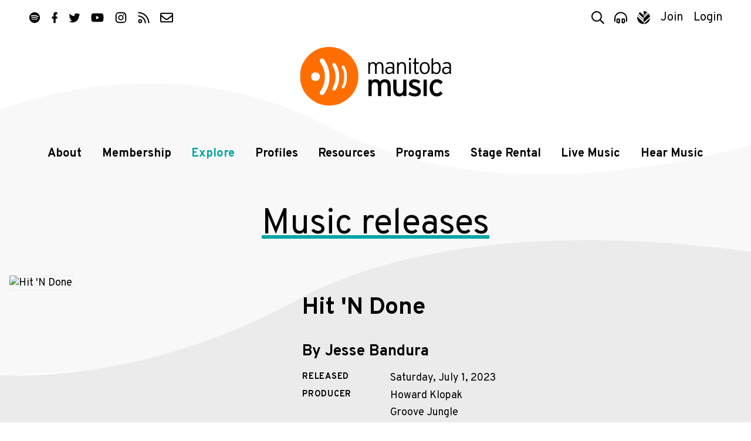

--- FILE ---
content_type: text/css
request_url: https://www.manitobamusic.com/css/public/layout.css?t=1753983983
body_size: 7269
content:
/* !LAYOUT */

.container {
	clear: both;
	max-width: calc(1340px + 2rem);
	margin: 0 auto;
	position: relative;
	padding: 0 1rem;
	
/* 	background-color: hsla(50, 50%, 50%, .5); */
} 


.full-width {
	width: 100vw;
	position: relative;
	left: 50%;
	right: 50%;
	margin-left: -50vw;
	margin-right: -50vw;
}
	.members .full-width { width: auto; left: auto; right: auto; margin: auto; }




.site-header + * {
	padding-top: 320px; /* height of .site-header */
	transition: padding .2s;
}

main {
	padding-bottom: 2em;
	background-image: url(../../img/ornament-1.svg);
	background-repeat: no-repeat;
	background-position: center bottom;
	background-size: cover;
}
.home main {
	padding-bottom: 0;
}
.members main {
	background: #999;
	background: linear-gradient(to right, #999 25%, #fff 25%);
	padding-bottom: 0;
}
.members main > .container {
	background: linear-gradient(to right, #999 25%, #fff 25%);
}

	aside.sidebar {
		float: left;
		width: 25%;
		width: calc(25% - 1rem);
		margin: 2em 5% 2em 0;
		position: relative;
		z-index: 1;
	}
	div.primary {
		float: left;
		width: 70%;
		margin: 0;
		padding-bottom: 2rem;
		background: #fff;
	}

/* Specific Layouts and Decorations */
.home.index main,
.news-index main {
/* 	background: url(../../img/ornament-1.svg) no-repeat center bottom transparent; */
/* 	background-size: cover; */
}
.news.index main {
	padding-bottom: 0;
}

.new-music-releases.index main {
	padding-bottom: 0;
}
.new-music-releases.index main > .container {
	max-width: 1740px;
}

.songoftheweek main {
	background-image: none;
}
.songoftheweek .discography {
/* 	background-color: #073134; */
/* 	padding: 2rem 0; */
}

.videos-index > .container {
	max-width: 1740px;
}

.directory.view.industry main {
/* 	background: url(../../img/ornament-2.svg) no-repeat center bottom transparent; */
/* 	background-size: 100% auto; */
}
.directory.view.artist main {
/* 	background: url(../../img/ornament-3.svg) no-repeat center bottom transparent; */
/* 	background-size: 100% auto; */
}

.livemusic.display main {
	background: url(../../img/ornament-4.svg) no-repeat center top transparent;
	background-size: 100% auto;
}


body:not(.members).dark {
	background-color: #191919;
	color: #fff;
}
:not(.members).dark main {
	background-image: none;
}

/* SECTIONS */
section {
	padding: 0;
}
	.section-head {
		text-align: center;
		margin: 2rem 0 1rem 0;
	}
	.section-head-title {
		margin: 0 0 1rem 0;
		font-size: 2.5rem;
	}
	.section-head-subtitle {
		
	}



/* !Social Icons */
.social {
	display: block;
	list-style: none;
	margin: .75em 0;
	padding: 0;
	text-align: center;
	
	display: flex;
	flex-direction: row;
	flex-wrap: nowrap;
	justify-content: space-between;
}
	.social > li {
		display: inline-block;
	}
	.social > li > a {
		display: inline-block;
/* 		width: 28px; */
/* 		height: 28px; */
		padding: 0;
		margin: 0;
		border: 0px solid transparent;
		border-radius: 100%;
		vertical-align: middle;
	}
	.social > li > a:hover {
		color: #00a5a5;
	}
	

/* !HEADER */
.site-header {
	position: relative;
	padding: 10px 2rem;
	z-index: 101;
	
	
	position: absolute;
	left: 0;
	right: 0;
/* 	background-color: #fff; */
}
:not(.members).dark .site-header {
	background-color: transparent;
}
.members .site-header {
	background-color: #fff;
}
	.header-container {
		max-width: none;
	}

	.site-logo-link {
		display: block;
		text-decoration: none;
		margin: 20px auto;
		transition: opacity .2s ease-in;
		max-width: 400px;
		
		display: flex;
		justify-content: center;
	}
	.site-logo-link:hover {
		opacity: .8;
	}
	.site-logo-img {
		display: block;
		width: auto;
		height: 100px;
	}
/*
	.site-logo-img-artwork {
		display: block;
		width: auto;
		max-height: 100%;
	}
	.site-logo-img-wordmark {
		display: block;
		max-height: 100%;
		padding: 5% 0 5% .75rem;
		flex-grow: 1;
		
		object-fit: contain;
		object-position: left;
	}
*/

	.site-logo-title {
		display: block;
		text-transform: uppercase;

		/* visuallyhidden */
		border: 0; clip: rect(0 0 0 0); height: 1px; margin: -1px; overflow: hidden; padding: 0; position: absolute; width: 1px;
	}


	/* !Sticky Header */
	.sticky-logo-link {
		display: none;
	}
	     .nav-on .sticky-logo-link,
	.sticky-mode .sticky-logo-link {
		display: block;
		width: auto;
		height: 50px;
		margin: 0 2rem 0 0;
		margin-right: 2%;
		min-width: 130px;
	}
	     .nav-on .sticky-logo-link img,
	.sticky-mode .sticky-logo-link img {
		height: 100%;
		width: auto;
	}



	/* !Login Nav */
	.top-nav {
		display: flex;
		flex-wrap: wrap;
		justify-content: space-between;
		padding: 1rem 0;
		font-size: 20px;
	}
	.top-nav ul {
		margin: 0;
		min-height: 28px;
	}
	.top-nav li,
	.tools-list li {
		display: inline-block;
	}
	.top-nav li + li,
	.tools-list li + li {
		margin-left: 1.08rem;
	}
	.top-nav li.fb,
	.top-nav li.fb + li {
		margin-left: .75rem; /* a little less spacing between FB and next icon */
	}
	.top-nav a,
	.tools-list a {
		display: block;
		
		/* increase tap area of button witout changing it's size: */
		padding: .5rem;
		margin: -.5rem;
		
		color: #000;
		line-height: 1;
		transition: all .3s;
	}
		:not(.members).dark .top-nav a,
		:not(.members).dark .tools-list a {
			color: #fff;
		}
	.top-nav a:hover,
	.tools-list a:hover {
		color: #00a5a5;
	}
	.top-nav .icon,
	.tools-list .icon {
		display: inline-block;
		vertical-align: middle;
		width: 22px;
		height: 22px;
		fill: #808080;
	}
	.tools-list .tool-label {
		display: none;
	}
	
		.tools-list {
			list-style: none;
			margin: 0;
			margin-top: .9rem;
			padding: 0;
			display: flex;
			align-items: center;
		}
		
		.sticky .tools-list a {
			color: #fff;
		}
		.sticky .tools-list a:hover {
			color: #00a5a5;
		}
		
		.sticky .tools-list li:not(.search):not(.player):not(.tools-menu) {
			display: none;
		}
		
		.tools-list .register,
		.tools-list .login { order: 1; }
		

	/* ! Mian Nav */
	.main-nav.sticky {
		position: fixed;
		top: 0;
		left: 0;
		right: 0;
		margin: 0;
		padding: 20px 1rem;
		background-color: #1c1c1c;
		color: #fff;
		z-index: 102;
		
		display: flex;
		align-items: flex-start;
	}
		.main-nav.sticky .container {
			/* .nav-wrap */
			padding: 0;
			margin: 0 auto;
			max-width: 1000px;
			width: 100%;
		}
		.main-nav.sticky .nav_1 > li > a {
			color: #fff;
			padding: 1rem .75rem;
			font-size: 80%;
		}

	.main-nav {
		font-size: 20px;
		margin: 60px 0 20px;
		width: 100%;

		transition: all .2s;
	}
		.main-nav a {
			text-decoration: none;
			transition: color .2s;
			color: #000;
		}
		
		.main-nav .nav_1 {
			display: block;
			padding: 0;
			margin: 0 auto;
			
			display: flex;
			flex-direction: row;
			flex-wrap: nowrap;
			flex: 1 0 auto;
			justify-content: center;
			transition: all .2s;
		}
		.main-nav .nav_1 > li {
			display: block;
			width: auto;
			flex-grow: 1;
		}
		.main-nav .nav_1 > li > a {
			position: relative;
			display: block;
			padding: .5rem 1.75rem;
			padding: .5rem .5rem;
			
			text-align: center;
			font-weight: 700;
		}
		.main-nav .nav_1 > li:hover > a,
		.main-nav .nav_1 > li.at    > a {
			color: #00a5a5;
		}
		
		:not(.members).dark .main-nav .nav_1 > li > a {
			color: #fff;
		}


		/* level-2 */
		.main-nav .nav_2 {
			display: none;
			list-style: none;
			width: 300px;
			padding: 1rem 0 .5rem;
			margin: 0;
			background-color: rgba(248, 248, 248, .96);
			z-index: 1;
		}
			.main-nav .nav_1 > li:hover > .nav_2 {
				display: block;
				position: absolute;
			}
				.main-nav .nav_1 > li:last-child:hover > .nav_2 { right: 0; }

			.main-nav .nav_2 > li {
				display: block;
				margin-bottom: .25em;
			}
			.main-nav .nav_2 > li > a {
				display: block;
				padding: .5rem 1.5rem;
				font-weight: normal;
			}
			.main-nav .nav_2 > li:hover > a,
			.main-nav .nav_2 > li.at    > a {
				color: #00a5a5;
			}

			#nav_li_item_31,
			#nav_li_item_137 {
				display: none;
			}



	/* !Member Nav */
	.member-nav.sticky  {
		position: fixed;
		top: 80px;
		left: auto;
		margin: 0;
		z-index: 102;
		max-width: 220px;
		width: 100%;
	}


	.member-nav {
		clear: both;
		margin: 0 0 2em 0;
		padding: 1em 1em 1em 0;
		font: 600 13px/1.1 "proxima-nova", sans-serif;
		text-transform: uppercase;
		text-align: left;
		letter-spacing: .1em;
		background: #999;
		color: #000;
		z-index: 0;
	}

	/* all links in this nav */
		.member-nav a {
			text-decoration: none;
			transition: color .2s;
			font: inherit;
		}
		.member-nav .nav_1 {
			width: 100%;
			margin: 0;
			padding: 0;
		}
			.member-nav .nav_1 > li {
				display: block;
				margin-bottom: 0.75em;

				margin-bottom: 0.25em;
				border-bottom: 1px solid #aaa;
			}

		.member-nav .nav_1 > li > a {
			position: relative;
			display: block;
			padding: .5em 0;
			height: 100%;
			color: #fff;
		}
		.member-nav .nav_1 > li       > a:hover,
		.member-nav .nav_1 > li.at    > a {
			color: #000;
		}


		/* Member nav level-2 */
		.member-nav .nav_2 {
			display: block;
			list-style: none;
			margin: 0 0 0 1em;
			padding: 0;
			z-index: 1;
		}
			.member-nav .nav_1 > li:hover > .nav_2 {
				display: block;
			}
			.member-nav .nav_2 > li {
				display: block;
				margin-bottom: .25em;
				border-top: 1px solid #aaa;
			}
			.member-nav .nav_2 > li > a {
				display: block;
				padding: .5em 0 .25em 0;
				color: #fff;
				text-align: left;
				font-size: 13px;
				text-transform: none;
			}
			.member-nav .nav_2 > li:hover > a,
			.member-nav .nav_2 > li.at    > a {
				color: #000;
			}



/* !TOOLS BAR */
/*
.tools-bar {
	box-shadow: 0px 14px 10px -8px rgba(0, 0, 0, 0.1) inset, 0 1px 0 0 rgba(0, 0, 0, 0.1);
}
*/
.search-form {
	margin: 10px 0 10px;
	font-size: 0;
}
	.search-form .icon.search {
		fill: #000;
		width: 3%;
		height: 28px;
		display: inline-block;
		vertical-align: middle;
	}
	.search-form input[type="search"] {
		display: inline-block;
		vertical-align: middle;
		margin: 0;
		font-size: 24px;
		line-height: 1.2;
		border: none;
		background: none;
		-webkit-appearance: none;
		appearance: none;
		width: 82%;
		padding: 3px 0;
	}
	.search-form input[type="search"]:focus {
		outline: none;
	}
	.search-form input[type="submit"] {
		display: inline-block;
		vertical-align: middle;
		width: 15%;
		min-width: 0;
	}

	.js .search-form {
		width: 100%;
		background: rgba(250,250,250,1);
		z-index: 100;
	}
	
	.mfp-bg {
		opacity: .9 !important;
	}
	.white-popup {
		position: relative;
		background: #fff;
		padding: 5px;
		width: auto;
		max-width: 1000px;
		margin: 0px auto;
	}
	.js .search-form .mfp-close {
		top: 5px;
		right: -40px;
		color: #fff;
	}
	



/* Share */
.share {
	line-height: 1.5;
	box-sizing: content-box;
}
time + .share {
	margin-left: 2em;
}
.discography-info .share {
	display: block;
	margin-bottom: 1em;
	margin-left: -0.25em;
}
	.share .stButton .chicklets {
		font-size: 0;
		vertical-align: text-bottom;
	}



/* FOOTER */

.site-footer {
	clear: both;
	padding: 2em 0 1em;
	background: #1c1c1c;
	color: #fff;
	font-size: 16px;
}
	.site-footer * {
		color: inherit;
	}
	.site-footer a {
		text-decoration: underline;
	}
	.site-footer a:hover {
		color: inherit;
		text-decoration: none;
	}
	.site-footer a:focus {
		color: #999;
	}
	
	.footer-container {
		display: flex;
		flex-direction: row;
		justify-content: space-between;
		max-width: 96%;
		
	}
		.footer-col {
			
		}
			.footer-col-1 {
				width: 32%;
				
				display: flex;
				flex-direction: column;
			}
			.footer-col-2 {
				width: 66%;
			}
		
		.flex {
			display: flex;
			flex-direction: row;
			flex-wrap: wrap;
		}
			.flex .postal {
				min-width: 200px;
				margin-right: auto;
			}
			.flex .communications {
				min-width: 250px;
				margin-right: auto;
			}

	.site-footer address {
		font-style: normal;
		margin-bottom: 1em;
	}

	.site-footer .social {
		flex-wrap: wrap;
		justify-content: flex-start;
		max-width: 200px;
	}
	.site-footer .social > li {
		margin: 0 1rem .75rem 0;
	}
	.site-footer .social > li > a {
		color: #fff;
		background: transparent;
	}
	.site-footer .social > li > a:hover {
		color: #ccc;
	}
	.site-footer .social .icon {
		display: block;
		width: 2em;
		height: 2em;
	}


	.partners ul {
		list-style: none;
		margin-left: -.5rem;
		padding-left: 0;
		width: calc(100% + 1rem);
	}
		.partners ul > li {
			display: inline-block;
			vertical-align: middle;
			margin: 0 .5rem;
		}
		.partners ul > li + li {
			
		}
		.partners ul > li > a {
			display: block;
		}
		.partners ul > li > a:hover {
			opacity: .9;
		}
	
	.site-footer h3 {
		padding-bottom: .5rem;
		border-bottom: 2px solid #fff;
		margin-bottom: .5rem;
	}

	.site-footer .legal {
		margin-top: auto; /* auto; push to the end of flex parent */
	}
	.site-footer .legal a {
		display: block;
	}




/* !FORM Styles */
.contact-form .text {
	width: 300px;
}

/* !Filter Form (typically horizontal) */
.filter {
	display: flex;
}
	.filter > div {
		position: relative;
		display: inline-block;
		vertical-align: top;
		flex-grow: 1;
		padding-right: 1rem;
	}
		.filter > div > input,
		.filter > div > select {
			margin-bottom: .25em;
			width: 100%;
		}
		.filter > div > select {
			min-height: 40px;
		}
		.filter > .submit {
			flex-grow: 0;
			width: auto;
			margin-top: 20px;
			padding-right: 0;
		}
		.filter > div > label {
			/* hide label visually */
	/* 		border: 0; clip: rect(0 0 0 0); height: 1px; margin: -1px; overflow: hidden; padding: 0; position: absolute; width: 1px; */
			min-height: 20px;
		}

		.filter > div > input[class^="dateformat"] {
			padding-right: 2em;
		}
		.filter > div > input[class^="dateformat"] + i,
		.filter > div > input[class^="dateformat"] + a {
			display: block;
			width: 24px;
			height: 24px;
			position: absolute;
			right: 1.5rem;
			top: 1.5em;
			color: #808080;
			text-indent: -9999em;
		}
		.filter > div > input[class^="dateformat"] + i svg {
			width: 100%;
			height: 100%;
		}
		.filter > div > input[class^="dateformat"] + a {
			background: url("/img/icons/calendar.svg") 0 0 no-repeat transparent;
		}
		.filter .reset { display: none; }

/* industry filter */
.industry .filter {
	max-width: 800px;
	margin-left: auto;
	margin-right: auto;
}

.filter-events > .keyword {
	flex-grow: 2;
}

.filter-events > .filter-view {
	width: auto;
	flex-grow: 0;
}


/* !Login form */
.login-form > div {
	width: 40%;
	margin-right: 2%;
}




/* !Slick Slider default styles */
.slick-slider {
	position: relative;

	display: block;

	-moz-box-sizing: border-box;
		 box-sizing: border-box;

	-webkit-user-select: none;
	   -moz-user-select: none;
		-ms-user-select: none;
			user-select: none;

	-webkit-touch-callout: none;
	-khtml-user-select: none;
	-ms-touch-action: pan-y;
		touch-action: pan-y;
	-webkit-tap-highlight-color: transparent;
}

.slick-list {
	position: relative;

	display: block;
	overflow: hidden;

	margin: 0;
	padding: 0;
}
.slick-list:focus {
	outline: none;
}
.slick-list.dragging {
	cursor: pointer;
	cursor: hand;
}

.slick-slider .slick-track,
.slick-slider .slick-list {
	-webkit-transform: translate3d(0, 0, 0);
	   -moz-transform: translate3d(0, 0, 0);
		-ms-transform: translate3d(0, 0, 0);
		 -o-transform: translate3d(0, 0, 0);
			transform: translate3d(0, 0, 0);
}

.slick-track {
	position: relative;
	top: 0;
	left: 0;

	display: block;
}
.slick-track:before,
.slick-track:after {
	display: table;

	content: '';
}
.slick-track:after {
	clear: both;
}
.slick-loading .slick-track {
	visibility: hidden;
}

.slick-slide {
	display: none;
	float: left;

	height: 100%;
	min-height: 1px;
}
[dir='rtl'] .slick-slide {
	float: right;
}
.slick-slide img {
	display: block;
}
.slick-slide.slick-loading img {
	display: none;
}
.slick-slide.dragging img {
	pointer-events: none;
}
.slick-initialized .slick-slide {
	display: block;
}
.slick-loading .slick-slide {
	visibility: hidden;
}
.slick-vertical .slick-slide {
	display: block;

	height: auto;

	border: 1px solid transparent;
}
.slick-arrow.slick-hidden {
	display: none;
}


/* additional Slick Slider defaults
	(project specific) */
.slick-arrow {
	position: absolute;
	bottom: 0;
	left: 0;
	z-index: 100;
	background: rgba(255,255,255,0);
	margin: .5rem 0;
	padding: 0;
	width: 1.5rem;
	height: 1.5rem;
	text-indent: -10em;
	overflow: hidden;
	border: none;
	background-position: center center;
	background-repeat: no-repeat;
	background-size: contain;
	color: #d6d2ce;
	transition: all .2s;
	cursor: pointer;
	opacity: 1;
}
.slick-arrow:hover {
	opacity: .8;
}
.slick-prev { left: 2rem; background-image: url('data:image/svg+xml;utf8,<svg xmlns="http://www.w3.org/2000/svg" viewBox="0 0 320 512"><path fill="%233e3e3e" d="M34.52 239.03L228.87 44.69c9.37-9.37 24.57-9.37 33.94 0l22.67 22.67c9.36 9.36 9.37 24.52.04 33.9L131.49 256l154.02 154.75c9.34 9.38 9.32 24.54-.04 33.9l-22.67 22.67c-9.37 9.37-24.57 9.37-33.94 0L34.52 272.97c-9.37-9.37-9.37-24.57 0-33.94z"/></svg>'); }
.slick-next { left: 4rem; background-image: url('data:image/svg+xml;utf8,<svg xmlns="http://www.w3.org/2000/svg" viewBox="0 0 320 512"><path fill="%233e3e3e" d="M285.476 272.971L91.132 467.314c-9.373 9.373-24.569 9.373-33.941 0l-22.667-22.667c-9.357-9.357-9.375-24.522-.04-33.901L188.505 256 34.484 101.255c-9.335-9.379-9.317-24.544.04-33.901l22.667-22.667c9.373-9.373 24.569-9.373 33.941 0L285.475 239.03c9.373 9.372 9.373 24.568.001 33.941z"/></svg>'); }

:not(.members).dark .slick-prev { background-image: url('data:image/svg+xml;utf8,<svg xmlns="http://www.w3.org/2000/svg" viewBox="0 0 320 512"><path fill="%23fff" d="M34.52 239.03L228.87 44.69c9.37-9.37 24.57-9.37 33.94 0l22.67 22.67c9.36 9.36 9.37 24.52.04 33.9L131.49 256l154.02 154.75c9.34 9.38 9.32 24.54-.04 33.9l-22.67 22.67c-9.37 9.37-24.57 9.37-33.94 0L34.52 272.97c-9.37-9.37-9.37-24.57 0-33.94z"/></svg>'); }
:not(.members).dark .slick-next { background-image: url('data:image/svg+xml;utf8,<svg xmlns="http://www.w3.org/2000/svg" viewBox="0 0 320 512"><path fill="%23fff" d="M285.476 272.971L91.132 467.314c-9.373 9.373-24.569 9.373-33.941 0l-22.667-22.667c-9.357-9.357-9.375-24.522-.04-33.901L188.505 256 34.484 101.255c-9.335-9.379-9.317-24.544.04-33.901l22.667-22.667c9.373-9.373 24.569-9.373 33.941 0L285.475 239.03c9.373 9.372 9.373 24.568.001 33.941z"/></svg>'); }


.slick-disabled,
.slick-disabled:hover {
	opacity: .3;
}










/* !Messages */
	.message {
		position: relative;
		padding: .5rem 1rem .4rem;
		margin-bottom: 18px;
		color: #444;
		background-color: #eedc94;
		border-color: #eedc94 #eedc94 #e4c652;
		border-color: rgba(0, 0, 0, 0.1) rgba(0, 0, 0, 0.1) rgba(0, 0, 0, 0.15);
		border-width: 1px;
		border-style: solid;
		border-radius: 2px;
		box-shadow: inset 0 1px 0 rgba(255, 255, 255, 0.25);
	}
	.message .close {
		text-decoration: none;
		margin-top: 1px;
		*margin-top: 0;
	}
	.message a {
		font-weight: bold;
		color: #444;
	}
	.message.danger p a,
	.message.error p a,
	.message.success p a,
	.message.info p a {
		color: #ffffff;
	}
	.message p {
	margin-bottom: 0;
	}


#flashMessage {
	margin: 1em 0 2em;
}
main .error:not(.button) {
	padding: .5em;
	background-color: #fdd;
	border-left: 4px solid #c30;
}
main .success:not(.button) {
	padding: .5em;
	background-color: #afa;
	background-color: #d1eed1;
	border-left: 4px solid #363;
}
main .warrning:not(.button) {
	padding: .5em;
	background-color: #fcf8e3;
	border-left: 4px solid #aa6708;
}
main .info:not(.button) {
	padding: .5em;
	background-color: #d9edf7;
	border-left: 4px solid #1b809e;
}
	main .error:not(.button)   *:last-child,
	main .success:not(.button) *:last-child,
	main .warning:not(.button) *:last-child,
	main .info:not(.button)    *:last-child {
		margin-bottom: 0;
	}

	.message.error a,
	.message.error a:hover {
		color: inherit;
		text-decoration: underline;
	}

.control-group {
	overflow: hidden;
	border: 0;
	padding: 0;
	margin: 0 0 1em 0;1
}
.control-group .remove {
	float: right;
}

form .control-group {
	clear: both;
	margin: 1em -1em 1em -1em;
	padding: 1em 0 0;
	border-top: 1em solid #ddd;
	background: #fff;
}


/* !MEMBER EDITORS */


/* !Public Forms */

form.public {
	padding: 0;
	margin: 0;
}
	form.public .group {
		position: relative;
		padding: 1em;
		background-color: #f4f4f4;
		border: 1px solid #bfbfbf;
		margin: 1em 0;
	}
	form.public .group > :last-child {
		margin-bottom: 0;
	}


		form.public input,
		form.public select {
			display: inline-block;
		}
		form.public div.input.error .error-message {
			padding: 0.25em;
			margin-bottom: 0;
		}
		form.public .button-remove {
			position: absolute;
			top: 1em;
			right: 1em;
		}
		form.public .button-copy {
			float: right;
			margin-top: -.25em;
		}
		form.public .copy-row {
			color: #666;
			font-size: 1.2em;
			margin: .35em 0;
		}

		form.public .generated-group {
			position: relative;
			padding: 0 0 1em 0;
			margin-top: 0;
			margin-bottom: 1em;
			border-bottom: 2px dotted #999;
		}


/* MEMBER EDITORS */
table.edit {
	width: 100%;
	background: #eee;
}
	table.edit .button {
		min-width: 8em;
	}
	table.edit td {
		padding: 10px;
		color: #444;
		border-bottom: 1px solid #fff;
	}
	table.edit td span {
		color: #999;
	}


.prof-editor {
	background: #eee;
	background: #f4f4f4;
/* 	background: #ddd; */
	padding: 1em 1em 0 1em;
}
.prof-editor > :last-child {
		margin-bottom: 0;
}
.prof-editor input[type="text"],
.prof-editor input[type="password"],
.prof-editor input[type="email"],
.prof-editor textarea,
.prof-editor select {
	display: block;
	margin-bottom: 	.5em;
}
.prof-editor input[type="text"].inline,
.prof-editor input[type="password"].inline,
.prof-editor input[type="email"].inline,
.prof-editor textarea.inline,
.prof-editor select.inline {
	display: inline-block;
}
.prof-editor .group {
	position: relative;
	margin: 0.5em 0;
	padding: 1em 0;

	border-top: 1px solid #ddd;

	color: #999;
	font-size: 0.9em;
}
	.prof-editor .group .group {
		border: none;
		margin: 0.5em 0;
		padding: 0;
	}
	.prof-editor .group .group input[type="checkbox"],
	.prof-editor .group .group input[type="radio"] {
		vertical-align: middle;
		margin: .25em;
	}

.prof-editor div.upload {
	background-color: #eee;
	padding: 0.5em 1em;
	margin-bottom: 2rem;
}

.prof-editor div.upload img,
.prof-editor div.upload span {
    background: none repeat scroll 0 0 #eee;
    border: 1px solid #ddd;
    color: #ccc;
    display: block;
    line-height: 2em;
    margin: 10px 0;
    text-align: center;
}
	.prof-editor input[type="file"] {
		background-color: transparent;
	}
	.prof-editor .x {
		display: inline-block;
		margin: .75em .5em;
		padding: .25em 0.6em;
		color: #c30;
		border: 1px solid #c30;
		font-size: 12px;
	}
		.prof-editor .group .x {
			position: absolute;
			top: 0;
			right: 0;
		}
	.prof-editor .copy {
		display: inline-block;
		font-size: 12px;
		line-height: 1.5;
		text-transform: uppercase;
		padding: .5em .5em .3em;
		margin: 0 0 2em;
		color: #666;
		border: 1px solid #666;
	}
	.prof-editor .x:hover,
	.prof-editor .copy:hover {
		color: #000;
		border-color: #000;
	}
	.prof-editor div.checkbox.error {
		padding: 1em;
		background-color: #faa;
		color: #633;
	}
		.prof-editor div.columns3 { columns: 3 200px;}
		.prof-editor div.columns2 div.checkbox { display: inline-block; clear: none; float: left; width: 48%; }
/* 		.prof-editor div.columns3 div.checkbox { display: inline-block; clear: none; float: left; width: 32%; } */
		.prof-editor div.columns4 div.checkbox { display: inline-block; clear: none; float: left; width: 23%; }
	

		.prof-editor div.columns2:after,
		.prof-editor div.columns3:after,
		.prof-editor div.columns4:after {
			content: '';
			display: block;
			height: 0;
			clear: both;
			visibility: hidden;
		}

	.prof-editor div.checkbox input {
		display: inline-block;
	}
	.prof-editor div.checkbox label {
		display: inline;
		vertical-align: top;
		padding-left: .5em;
	}
		.prof-editor div.checkbox.error label {
			color: #633;
		}
	.primary-radio-option {
		font-style: normal;
		font-size: larger;
		line-height: 1;
		display: inline-block;
		vertical-align: top;
		cursor: default;
	}
		.prof-editor div.checkbox.with_primary {
			border-radius: 5px;
			padding: 6px 4px 0px 4px;
		}
		.prof-editor div.checkbox.yellow {
			background-color: rgba(255,255,0,0.3);
		}
		.prof-editor div.checkbox .primary-radio-option:before {
			content: "☆";
			opacity: 0.5;
		}
		.prof-editor div.checkbox.yellow .primary-radio-option:before {
			content: "★";
			opacity: 1;
			color: #FFAD03;
			text-shadow: 0 0 2px goldenrod;
		}
		.prof-editor div.checkbox .primary-radio-option input ,
		.prof-editor div.checkbox .primary-radio-option label {
			display: none;
		}

	.prof-editor .ui-sortable {
		position: relative;
	}
		.prof-editor .group.sort-item {
			position: relative;
			padding: 1em 0 1em 3em;
		}
			.prof-editor .group.sort-item.ui-sortable-helper {
				background-color: #ffd;
				margin: 0;
			}
			.prof-editor .group.sort-item .otherartist label {
				font-weight: normal;
				color: #999;
				margin: 0.75em 0;
			}
			.prof-editor .group.sort-item .x {
				float: right;

				/* revert */
				position: static;
				right: auto;
				top: auto;
			}
			.prof-editor .group.sort-item .handle {
				position: absolute;
				top: 0;
				left: 10px;
				font-size: 50px;
				color: #aaa;
				cursor: move;
			}
			.prof-editor .group.sort-item .handle:hover {
				color: #000;
			}


#admin_event_dates_and_times .group {
	padding: .25em 0;
}
#admin_event_dates_and_times select {
	vertical-align: middle;
	padding: .25em;
	padding: .05em;
	margin: .25em .25em;
	min-width: 0;
	width: 8.5%;
	background-position: 90% center;
}
#admin_event_dates_and_times select[id*="DateYear"] {
	margin-left: 0;
}
#admin_event_dates_and_times select + select {

}
#admin_event_dates_and_times .x {
	margin: .35em 0 .25em .5em;
	position: static;
	right: auto;
	top: 0;
}


/* Member area Tabs */
.prof-editor.tabbed {
	margin-top: 4em;
}
.prof-editor .tabs {
	list-style: none;
	margin-left: 0;
	padding-left: 0;
}
	.prof-editor .tabs > li  {
		clear: left;
		display: block;
		margin-bottom: 1em;
		background: #f4f4f4;
	}
	.prof-editor .tabs > .tab {
		float: left;
		clear: none;
		margin-top: -3em;
		margin-right: 0.5em;
		border: 1px solid #eee;
		border-bottom: 0;
		
		font-size: inherit;
		letter-spacing: inherit;
	}
	.prof-editor .tabs > .tab a {
		display: block;
		padding: .325em 1em;
	}

	.prof-editor .tabs > li.off  {
		display: none;
	}
	.prof-editor .tabs > li.tab.off  {
		display: block;
		background: transparent;
	}
	.prof-editor .tabs >  li.tab.off a {

	}
	.prof-editor .tabs > li.tab.on a {
		color: #000;
	}
	.prof-editor .tabs > li.tab.error-message {
		background-color: #fcc;
		box-shadow: none;
		color: #900;
	}
	.prof-editor .tabs > li.tab.error-message a {
		color: #900;
	}
	.prof-editor .tabs > li.tab.error-message {
		background-color: #fcc;
		box-shadow: none;
		color: #900;
	}
	.prof-editor .tabs > li.tab.error-message a {
		color: #900;
	}


.notification-message {
	font-size: 2em;
	background: #fff6dd;
	border-top:  5px solid #c30;
	border-bottom: 5px solid #c30;
}
	.members.home .notification-message {
		border-bottom: none;
	}
	.notification-message .notification {
		padding: 10px;
		width: 960px;
		margin: 0 auto;
	}

/* Member code snippet */
.code-panel {
	clear:both;
	width: 100%;
	padding: 1%;
	margin: 1em 0;
	min-height: 22em;

	background: #eee;
	color: #333;

	white-space:pre;
	font-family: monospace;
	font-size: .85em;
}



/* Tutorial */
.tutorial-trigger {
	cursor: pointer;
	display: inline-flex;
	justify-content: center;
	align-content: center;
	align-items: center;
	line-height: 1.5;
	padding: .25em;
	margin-bottom: 1rem;
}
	.tutorial-trigger .icon {
		width: 1.5em;
		height: 1.5em;
		margin: -.25em .25em 0 0;
	}
	.tutorial-trigger.button-open {
		padding: 1em 1em .5em 1em;
	}
	

.tutorial-overlay {
	position: fixed;
	top: 0;
	left: 0;
	right: 0;
	bottom: 0;
	background-color: rgba(0,0,0,0.5);
	
	z-index: 1000;
	
	display: none;
}

	.tutorial-overlay.show {
		display: block;
	}
	
	
	.tutorial-panel {
		max-width: 1000px;
		width: 90%;
		margin: 4rem auto 0;
		padding: 0 0 4rem 0;
		background: #eee;
		
		border-radius: .5rem;
		overflow: hidden;
		box-shadow: 0 5px 20px 5px rgba(0,0,0,0.25);
	}
	.tutorial-panel .slick-arrow {
		position: absolute;
		top: auto;
		bottom: -3.5rem;
		left: auto;
		width: 2rem;
		height: 2rem;
	}
	.tutorial-panel .slick-prev {
		left: 1rem;
	}
	.tutorial-panel .slick-next {
		right: 1rem;
	}
	
		.tutorial-slider {
			background-color: #ccc;
		}
			.tutorial-slider .slick-list {
				overflow: visible;
				z-index: 101;
			}
			.tutorial-slide {
				background-color: #fff;
				background-size: cover;
				background-position: center center;
				background-repeat: no-repeat;
				overflow: visible;
			}
			
			/*last slide [Done] */
			.tutorial-slide.tutorial-slide-done {
				position: flex;
			}
			.tutorial-slide.tutorial-slide-done .icon-close {
				width: 2rem;
				height: 2rem;
				margin: -.25rem 0 0 .5rem;
			}
			.tutorial-slide.tutorial-slide-done .container {
				display: flex;
				flex-direction: column;
				justify-content: center;
				margin: 1rem;
				max-width: none;
			}
			.tutorial-slide.tutorial-slide-done .tutorial-trigger {
				display: flex;
				justify-content: center;
				align-items: center;
				
				position: absolute;
				margin: 0;
				padding: .75em;
				font-size: 100%;
				right: 0;
				bottom: -4rem;
				
				line-height: 1;
				
				background: #eee;
				color: currentColor;
				color: #00a5a5;
				opacity: 1;
			}
			
	.tutorial-panel .container {
		height: 400px;
/* 		max-width: 600px; */
		max-height: 500px;
		margin: 1rem auto 1rem 2rem;
		padding: 10px;
		
		display: flex;
		flex-direction: column;
		justify-content: center;

	}
		.tutorial-panel .container h3 {
			margin-top: 1rem;
			margin-bottom: 1rem;
		}
		
		.tutorial-panel .container .tutorial-body {
			overflow: auto;
			-ms-overflow-style: none;
		}
		.tutorial-panel iframe {
			max-height: 280px;
		}
	
	.done-icon {
		width: 40%;
		height: 40%;
		display: block;
		margin: 1rem auto 0;
		opacity: .75;
	}
		.done-icon .path {
			stroke-dasharray: 1000;
			stroke-dashoffset: 0;
		}
		.done-icon .check {
			stroke-dashoffset: -100;
		}
		.tutorial-slide-done.slick-current .done-icon  .check {
			animation: dash-check .8s .5s ease-in-out forwards;
		}

		@keyframes dash-check {
		  0% { stroke-dashoffset: -100; }
		  100% {stroke-dashoffset: 900; }
		}
		
		.done-msg {
			text-align: center;
			font-size: 150%;
/* 			color: #00a5a5; */
			margin: 3rem auto 1rem;
		}


--- FILE ---
content_type: text/css
request_url: https://www.manitobamusic.com/css/public/style.css?t=1761852050
body_size: 13212
content:
/* !GENERAL ELEMENTS */
.intro {
	font-size: 120%;
}
.more,
.back,
.top,
.sum-more {
	font-weight: 600;
}
	.more > a,
	.back > a,
	.top > a,
	.sum-more {
		color: inherit;
	}
	.more > a:hover,
	.back > a:hover,
	.top > a:hover,
	.sum-more:hover {
		color: #00a5a5;
	}
		.more > a:after,
		.extra > a:after,
		.back > a:before,
		.top > a:before,
		.sum-more:after {
			content: " ";
			display: inline-block;
			vertical-align: middle;
			color: inherit;
			width: 1.2em;
			height: 1.2em;
			background-image: none;
			background-repeat: no-repeat;
			background-position: center center;
			background-color: transparent;
			background-size: contain;
		}
		.more > a:after,
		.extra > a:after,
		.sum-more:after {
			background-image: url(../../img/icons/chevron-right.svg);
			margin-left: .25rem;
		}
		.back > a:before {
			background-image: url(../../img/icons/chevron-left.svg);
			margin-right: .25rem;
		}
		.top > a:before {
			background-image: url(../../img/icons/chevron-up.svg);
			margin-right: .25rem;
		}

		:not(.members).dark .more > a:after,
		:not(.members).dark .extra > a:after {
			background-image: url(../../img/icons/chevron-right-white.svg);
		}
		:not(.members).dark .back > a:before {
			background-image: url(../../img/icons/chevron-left-white.svg);
		}
		:not(.members).dark .top > a:before {
			background-image: url(../../img/icons/chevron-up-white.svg);
		}


.untitled {
	color: #777;
}


details {
	display: block;
	width: 100%;
}
.sum-more {
	display: block;
	cursor: pointer;
	margin-bottom: 2rem;
	min-width: 90px;
}
	.sum-more::-webkit-details-marker {
		display: none;
	}

	         .sum-more .sum-on  { display: none; }
	[open] > .sum-more .sum-on  { display: inline-block; }
	[open] > .sum-more .sum-off { display: none; }

	[open] > .sum-more { color: #00a5a5; }

details[open] summary ~ * {
  animation: sweep .5s ease-in-out;
}
@keyframes sweep {
  0%    {opacity: 0; margin-left: -10px}
  100%  {opacity: 1; margin-left: 0px}
}


/* Article header (typically centered. Example within News Read) */
.article-header {
	margin-bottom: 3em;
	text-align: center;
}
	.article-header .title {
		margin-bottom: 1rem;
	}
	.article-header .meta {
		margin-top: 1rem;

		color: #999;
		font-size: 1rem;
		font-weight: normal;
		font-style: italic;
	}


/* Row header (typically above row of items. Allowes side-by-side positioning of title link to Top) */
.row-header {
	padding: 0;
	width: 100%;
	display: flex;
	justify-content: space-between;
	align-items: flex-end;
}
	.row-header h2,
	.row-header h3 {
		margin-bottom: 1rem;
	}
	.row-header .top {
		/* reduce the size of .top links not to overpower content. */
		font-size: 75%;
		font-weight: normal;

		min-width: 100px;
		text-align: right;
	}

/* !-Meta styles */
.meta {

}


/* 	display colored links inside H2s and H3s when there is more corresponding text beside it: */
h2 a:not(only-child),
h3 a:not(only-child) { color: #00a5a5; }
h2 a:not(only-child):hover,
h3 a:not(only-child):hover { color: inherit; }

h3.document-title a { color: #00a5a5; }
h3.document-title a:hover { color: inherit; }
.document h3 a { color: #00a5a5; }
.document h3 a:hover { color: inherit; }

/* Fix content styles pasted from editors with rich fromatting */
article span[style*="font-size"],
article span[style*="line-height"],
article span[style*="color"] {
	color: inherit !important;
	line-height: inherit !important;
	font-size: inherit !important;
}


/* !-Tags */
.tags-list {
	list-style: none;
	padding-left: 0;
	margin-left: 0;
}
	.tags-list li {
		display: inline-block;
	}
		.tag {
			display: inline-block;
			font-style: italic;
			color: rgba(0,0,0, .75);
		}
			a.tag:hover {
				color: #00a5a5;
			}
			a.tag:focus {
				color: #999;
			}
			a.tag:active {
				color: #444;
			}


/* !-Icons (SVG)*/
i.icon {
	display: inline-block;
	width: 1em;
	height: 1em;
}



/* !-Listing tables */
.listing {
	width: 100%;
	margin-bottom: 2em;
}
.listing .image {
	width: 15%;
	min-width: 100px;
}
.listing .summary {
	width: 40%;
}
.listing .venue {
	width: 30%;
}
.listing .actions {
	width: 15%;
}

.listing .image figure {
	display: block;
	max-width: 70px;
	max-height: 70px;
	overflow: hidden;
	border-radius: 100%;
	margin: 0 auto 1em;
	border: 1px solid #eee;
}
.listing .image img {
	display: block;
	width: 100%;
	height: auto;
}
.listing .actions .button {
/* 	width: 100%; */
	width: 110px;
}
.listing .actions .button + .button {
	margin-top: .5em;
}



/* !-Breadcrumb-like bar */
.breadcrumbs {
	position: relative;
	padding: .65em 0 .5em;
	margin: 0 0 30px 0;
	font: normal 28px/1.1 sans-serif;
	letter-spacing: 0.05em;
	text-transform: uppercase;
	color: #fff;
	background: #000;
	box-shadow: 999px 0px 0px 0px #000, -999px 0 0px 0px #000;
}
	.breadcrumbs span { opacity: .5; }

	.primary .breadcrumbs {
		box-shadow: 699px 0px 0px 0px #000;
		padding-left: 7.25%;
		margin-left: -7.25%;
	}

.container h1:first-child {
	margin-top: 1rem;

}


ul.items,
ul.dated,
ul.faq {
	list-style: none;
	margin-left: 0;
	padding-left: 0;
}
	/* !-Items Views */
	ul.items {
		overflow: hidden;
	}
	ul.items > li {
		float: left;
		margin: 0 0 2em 8%;
		width: 28%;
	}
	ul.items > li:nth-child(3n+1) {
		margin-left: 0;
		clear: left;
	}
	ul.items > li img {
		float: left;
		margin: 0 .5em .5em 0;
		max-width: 40%;
		min-width: 120px; /* forcing old thumbs to be the same size as new and YouTube ones */
		transition: transform .2s;
	}
	ul.items > li:hover img {
		transform: scale(1.05);
	}
	ul.items > li > a > strong {
		display: block;
	}
	ul.items > li > a > span {
		display: block;
	}

	/* !-Dated Views */
	ul.dated {
		padding-left: 0;
		-webkit-columns: 300px 3;
		   -moz-columns: 300px 3;
		        columns: 300px 3;

		-webkit-column-gap: 3.5em;
		   -moz-column-gap: 3.5em;
		        column-gap: 3.5em;
	}
	ul.dated > li {
		-webkit-column-break-inside: avoid;
	              page-break-inside: avoid;
	                   break-inside: avoid;
	}

	ul.dated.years {
		-webkit-columns: 100px 6;
		   -moz-columns: 100px 6;
		        columns: 100px 6;

		-webkit-column-gap: 3.5em;
		   -moz-column-gap: 3.5em;
		        column-gap: 3.5em;
	}


	/* !-Cascade Views */
	.cascade {
		list-style: none;
		margin: 0 0 2em 0;
		padding-left: 0;
		overflow: hidden;
	}
	.cascade > li {
		float: left;
		width: 23.5%;
		background: #ccc;
		margin: 0 0 2% 2%;
		position: relative;
	}
	.cascade > li img {
		display: block;
		width: 100%;
		height: auto;

		margin: -10% 0; /* to cut-off video black bars on images */
	}
	.cascade > li:nth-child(4n+1) { margin-left: 0; clear: left; }

	@media only screen and (min-width: 800px) {
		.cascade > li:nth-child(1) { width: 49%; margin-left: 0; }
		.cascade > li:nth-child(2) { width: 49%; margin-left: 2%; }
		.cascade > li:nth-child(3) { width: 49%; margin-left: 0; clear: left; }
		.cascade > li:nth-child(4) { width: 49%; margin-left: 2%; }

		.cascade-photos > li:nth-child(1),
		.cascade-photos > li:nth-child(2),
		.cascade-photos > li:nth-child(3),
		.cascade-photos > li:nth-child(4) { padding-top: 23%; }
	}
		.cascade-photos > li {
			padding-top: 13.4%;
			height: 0;
			overflow: hidden;
		}
		.cascade-photos .media-item {
			position: absolute;
			top: 0;
			height: 100%;
			overflow: hidden;
		}
		.cascade-photos .media-caption {
			position: absolute;
			left: 0;
			right: 0;
			display: block;
			width: 80%;
			margin: 0 auto;
			text-align: center;
			color: #fff;
			top: 50%;
			transform: translateY(-50%);
			transition: color .2s;
			z-index: 1;
		}
		.cascade-photos .media-caption .media-title {
			color: inherit;
		}
		.cascade-photos .media-title { font-size: 24px; }


/* !-Definition Lists */
dl.aligned_h {
	max-width: 600px;
}
dl.aligned_h dt {
/* 	clear: both; */
	display: inline-block;
	vertical-align: top;
	width: 25%;
	max-width: 150px;
	margin-bottom: .5em;
}
dl.aligned_h dd {
	display: inline-block;
	vertical-align: top;
	margin: 0 0 0.25em 0;
/* 	max-width: 75%; */
	width: 70%;
}

dl.stacked {
	margin-bottom: 1.5em;
}

dl.stacked dt {
	display: block;
	margin-bottom: .25em;
}
dl.stacked dd {
	display: block;
	margin-left: 0;
}
dl.stacked dd + dt {
	margin-top: 1.5em;
}



/* !MODULES */

/* !Feature Slides */
.feature-slider {
	background: none;
	width: 100%;
	margin: 0 auto;
	overflow: hidden;
	padding-bottom: 3rem;
	margin-bottom: 2rem;
	min-height: 37vw; /* tmp */
}
	.slider-item {
		position: relative;
	}
	.slider-item .container {
		position: absolute;
		width: auto;
		height: auto;
		max-width: none;
		max-height: none;
		margin: 0 auto;
		top: 0;
		left: 0;
		right: 0;
		bottom: 0;
		padding: 0;
		margin: 3%;

		display: flex;
		align-items: flex-start;
	}
	.slider-link {

	}
	.slider-img {
		display: block;
		width: 100%;
		height: auto;
		object-fit: cover;
		object-position: center;
		max-height: 800px; /* Increased from 650px to accommodate 1920x1080px desktop resolutions before visual cropping kicks in. */
	}
	.slider-text {
		display: block;
		width: 100%;
		max-width: 700px;
		font-size: 70px;
		line-height: 1.1;
		font-weight: 700;
		letter-spacing: normal;
		color: #000;
		vertical-align: bottom;
		transition: color .2s;
	}
		.slider-text b {
			font-weight: inherit;
			font-size: 150%;
		}
		.slider-text i {
			font-style: normal;
			font-size: 50%;
		}
	.slider-link .slider-text {
		text-decoration: underline;
		text-decoration-color: #fdffd1;
		text-decoration-skip-ink: auto;
	}
	.slider-link:hover .slider-text {
		text-decoration-color: #00a5a5;
	}

	.position_upperleft    .container { align-items: flex-start; justify-content: flex-start; }
	.position_uppercentre  .container { align-items: flex-start; justify-content: center;     text-align: center; }
	.position_upperright   .container { align-items: flex-start; justify-content: flex-end;   }
	.position_middleleft   .container { align-items: center;     justify-content: flex-start; }
	.position_middlecentre .container { align-items: center;     justify-content: center;     text-align: center; }
	.position_middleright  .container { align-items: center;     justify-content: flex-end;   }
	.position_lowerleft    .container { align-items: flex-end;   justify-content: flex-start; }
	.position_lowercentre  .container { align-items: flex-end;   justify-content: center;     text-align: center; }
	.position_lowerright   .container { align-items: flex-end;   justify-content: flex-end;   }


	.feature-slider .slick-dots {
		list-style: none;
		position: absolute;
		bottom: 0;
		right: 1rem;
		margin: .75rem 0;
		text-align: center;
		line-height: 0;
	}
		.feature-slider .slick-dots > li {
			display: inline-block;
			margin: 0 .5em;
			text-align: center;
		}
		.feature-slider .slick-dots > li > button {
			display: block;
			border: 0 solid rgba(255,255,255,.90);
			border-radius: 100%;
			background: #3e3e3e;
			text-indent: -10em;
			overflow: hidden;
			margin: 0;
			padding: 0;
			width: 1rem;
			height: 1rem;
			cursor: pointer;
		}
		.feature-slider .slick-dots > li:hover > button,
		.feature-slider .slick-dots > li.slick-active > button {
			background: #00a5a5;
		}



/* !Home News */
.newslist {
	position: relative;
}
	.news-row {
		display: flex;
		flex-wrap: wrap;
	}

	.news-item {
		max-width: 256px;
		max-width: 310px;
		margin-left: 2.4%;
		margin-bottom: 1rem;
		width: 23%;

		display: flex;
		flex-direction: column;
		margin-bottom: 2em;
	}
	.news-item:nth-of-type(4n+1) {
		margin-left: 0;
	}

	.news-item-text {
		display: flex;
		flex-wrap: wrap;
		align-content: flex-start;
	}

	.news-item-image { order: 1; }
	.news-item-text  { order: 2; margin-bottom: 0; }


	.news-item-title {
		position: relative;
		font: 700 20px/1.2 "Overpass", sans-serif;
		margin: 0 0 0 0;

		width: 75%;
		width: calc(100% - 4rem);
	}
	.news-item-title a {
		overflow: hidden;
		display: -webkit-box;
		-webkit-line-clamp: 3;
		-webkit-box-orient: vertical;
		color: inherit;
	}
	.news-item-title:hover a {
		color: inherit;
	}
	.news-item-title a:hover {
		color: #00a5a5;
	}

	.news-item-date {
		align-self: flex-start;
		width: 3.25rem;
		border-color: #00a5a5;
		border-style: solid;
		border-width: 0;
		border-right-width: 3px;
		margin-right: .5rem;
		margin-bottom: .25em;

		font-weight: 400;
		font-size: 16px;
		line-height: 1.2;
		text-align: center;
		text-transform: uppercase;

		color: #000;

		order: -2;
	}
		.news-item-date b {
			display: block;
			margin: .25rem 0 0;
			font-size: 24px;
			font-weight: 400;
		}

	.news-item-type {
		width: 100%;
		padding-left: 4rem;
		margin: .25em 0 .75em;

		font-weight: 400;
		font-size: 12px;
		line-height: 1.2;
		letter-spacing: .1em;
		text-transform: uppercase;

		color: rgba(0,0,0,.6);

		order: -3;
	}
	.news-item-desc {

	}
	.news-item-location {

	}
	.news-item-credit {
		width: 100%;
		padding-left: 4rem;
/* 		text-align: right; */
		font-size: 0.75em;
		font-weight: normal;
	}
		.news-item-title .news-item-credit {
			padding-left: 0;
			margin: .25rem 0;
		}
		.news-item-title .news-item-credit > a {
			display: inline;
			color: #00a5a5;
		}
		.news-item-title .news-item-credit > a:hover {
			color: inherit;
		}

	.news-item-image {
		position: relative;
		display: block;
		width: 100%;
/* 		max-width: 256px; */
/* 		min-height: 192px; */

		max-width: 310px;
		min-height: 232px;

		overflow: hidden;
		background: #eee;
		margin-bottom: .5em;
	}
		.news-item-image a {
			display: block;
			height: 100%;
		}
		.news-item-image img {
			display: block;
			position: absolute;
			top: 0;
			height: 100%;
			width: auto;
			transition: transform 1s linear; /* faster scale back to normal */
			background-color: rgba(77, 174, 182, 0.3); /* paint as placeholder if failed to load */
		}
		.news-item:hover .news-item-image img {
			transform: scale(1.2);
			transition: transform 5s linear; /* slow scale growth */
		}

		@supports(object-fit: cover) {
			.news-item-image img {
				min-width: 100%;
				min-height: 100%;
				object-fit: cover;
				object-position: center;
			}
		}

/*
		.csstransofrm .news-item-image img {
			left: 50%; transform: translateX(-50%);
		}

		.newslist .slick-arrow {
			top: 66px;
			width: 2.5%;
		}
		.newslist .slick-arrow.slick-disabled {
			display: none !important;
		}
*/



/* !News Index */

.news-items {
	display: flex;
	flex-direction: row;
	flex-wrap: wrap;

	margin-top: 4rem;
}
	@media only screen and (min-width: 800px) {

		/* Feature top article */

		.feature-top .news-item:nth-of-type(4n+1) { margin-left: 2%; }
		.feature-top .news-item:nth-of-type(4n+2) { margin-left: 0; }

		.feature-top .news-item:nth-child(1) { max-width: 100%; width: 100%; margin-bottom: 3em; margin-left: 0; flex-direction: row; }
		.feature-top .news-item:nth-child(1) .news-item-text { max-width: 40%; padding-left: 2rem; position: relative; padding-bottom: 2rem; }
		.feature-top .news-item:nth-child(1) .news-item-image { max-width: 60%; min-height: 0; padding-top: 32.6%; align-self: flex-start; margin-bottom: 0; }
		.feature-top .news-item:nth-child(1) .news-item-image img[src*='placeholder'] { width: 100%; background-color: #00a5a5; }
		.feature-top .news-item:nth-child(1) .news-item-title { font-size: 36px; font-size: 2vw; font-weight: 400; width: 40%; align-self: flex-start; width: 100%; margin: 1em 0 .25em; }
		.feature-top .news-item:nth-child(1) .news-item-title a { -webkit-line-clamp: none; }
		.feature-top .news-item:nth-child(1) .news-item-date { width: 140px; font-size: 1.5rem; border-bottom-width: 3px; border-right: 0; text-align: left; width: auto; }
		.feature-top .news-item:nth-child(1) .news-item-date b { font-size: inherit; display: inline; }
		.feature-top .news-item:nth-child(1) .news-item-desc {}
		.feature-top .news-item:nth-child(1) .news-item-type { order: -1; width: auto; padding-left: 0; font-size: 1.5rem; margin: 0; }
		.feature-top .news-item:nth-child(1) .news-item-more { position: absolute; bottom: 0; margin: 0; }
	}


/* !News Display (Read) */
.news-article {
	display: flex;
	flex-direction: column;
}
	.news-photos {
		order: -1;
		margin-top: 4rem;
	}

	.news-image {
		width: 100%;
		position: relative;
	}
	.news-poster img {
		display: block;
		width: 100%;
	}
	.news-poster .caption {
		display: block;
		position: absolute;
		bottom: -1.6rem;
		width: 100%;
		font-size: 12px;

		text-align: center;
	}


	/* ! News photo gallery */
	.news-gallery {
		list-style: none;
		margin: 0 0 1em 0;
		padding: 0;
	}
		.news-gallery-item {
			position: relative;
			float: left;
			margin: 0 5px 0 0;
			padding: 0;
		}
		.news-gallery-img {
			display: block;
			width: 100%;
			opacity: .5;
			transition: .2s ease-in-out;
			background: #fafafa;
		}
		.news-gallery-item:hover .news-gallery-img,
		.news-gallery-item.slick-current .news-gallery-img {
			opacity: 1;
		}

		.news-gallery .slick-prev,
		.news-gallery .slick-next {
			bottom: auto;
			top: 50%;
			transform: translateY(-50%);
			margin: 0;
			display: none;
			width: 1rem;
			height: 1rem;
		}
		.news-gallery .slick-prev { left: -1.5rem; }
		.news-gallery .slick-next { right: -1.5rem; left: auto; }

		@supports (object-fit: cover) {

			.news-poster-wrap,
			.news-gallery-image-wrap {
				display: block;
				width: 100%;
				height: 0;
				position: relative;
			}
				.news-poster-wrap {
					padding-top: 56.36%;
					margin-bottom: 2rem;

					/* inline BG image is only to be inherited by :before */
					background-color: #333;
					background-repeat: no-repeat;
					background-size: 0;
				}
					.news-poster-wrap:before {
						content: '';
						display: block;
						position: absolute;
						left: 0; top: 0; bottom: 0; right: 0;
						background-color: transparent;
						background-image: inherit;
						background-position: center center;
						background-repeat: no-repeat;
						background-size: cover;
						opacity: .25;
					}
				.news-gallery-image-wrap {
					padding-top: 100%;
				}

				.news-poster-img {
					position: absolute;
					top: 50%;
					transform: translateY(-50%);
					object-fit: contain;
					object-position: center center;
					max-height: 100%;
				}
				.news-gallery-img {
					position: absolute;
					top: 0;
					object-fit: cover;
					height: 100%;
				}
		}

		/* for old deprecated images of unknown size  */
		.deprecated-image {
			position: relative;
			height: 0;
			padding-top: 76.5%;
		}
		.deprecated-image > img {
			position: absolute;
			top: 0;
			object-fit: cover;
			width: 100%;
		}


/* ! News Archive */
.news-archive {

}
	.news-archive.full-width {
		padding: 1rem 0 0;
		background: #f8f8f8 url(../../img/ornament-dots.svg) center center no-repeat;
		background-size: auto 120%;
	}
	.news-archive.full-width h2:first-child {
		text-align: center;
	}

	.news-archive-list-years {
		display: flex;
		flex-wrap: wrap;
/* 		justify-content: space-between; */

		max-width: 1600px;
		margin: 1rem auto 0;
		padding: 0;
		list-style: none;

		text-align: center;
		font-weight: 600;
	}
		.news-archive-list-years .year {
			margin: auto;
			padding: 1rem 1rem 3rem;
			width: 100%;
			min-width: 220px;
			max-width: 300px;
		}
		.news-archive-list-years .year:last-child {
/* 			margin-left: 0; */
/* 			margin-right: auto; */
		}

		.news-archive-list-months {
			display: block;
			list-style: none;
			margin: 0;
			padding: 0;
			font-size: 14px;
			font-weight: normal;
		}
			.news-archive-list-months .month {
				display: inline-block;
				width: calc(100% / 6);
				color: #444;
			}
			.news-archive-list-months .month a {
				display: block;
				padding: .2em 0;
			}

/* ! News Popular Tags */
.news-popular.full-width {
	padding: 1rem 0;
		background: #191919;
		color: #fff;
	}
	.news-popular.full-width h2:first-child {
		text-align: center;
	}
	.news-popular-list {
		max-width: 1600px;
		margin: 2rem auto;
		padding: 0;
		list-style: none;

		columns: 200px 5;
		column-gap: 3.5em;

		text-align: center;
/* 		font-weight: 400; */
	}
		.news-popular-list > li {

		}
		.news-popular-list > li > a {
			display: block;
			padding: .5rem;
			color: #00a5a5;
		}
		.news-popular-list > li > a:hover {
			color: #fff;
		}


/* ! News Popular articles by Tag (teal, left aligned) */
.newslist {
	padding: 2rem 0;
}
	.newslist-heading {
		text-align: left;
	}
		.newslist-heading h2 {
			margin: 0 0 .5em 0;
			font-size: 1rem;
			font-weight: 600;
			letter-spacing: 0.1em;
			text-transform: uppercase;
		}
		.newslist-heading h3 {
			margin: 0 0 .5em 0;
			font-size: 2.5rem;
			font-weight: 600;
			text-transform: capitalize;
			color: #00a5a5;
		}


/* !News: Members */

.member-news ul.items > li img {
	max-width: 74px;
	border: 1px solid #eee;
}

.member-news ul.items > li p {
	margin-left: 82px;
}

.member-news ul.items > li .credit {
	display: block;

	font-size: 14px;
}



/* !Events */
	.event-item {
		max-width: 256px;
		max-width: 310px;
		max-width: 400px;
		margin-left: 2.4%;
		margin-bottom: 1rem;
		width: 23%;

		display: flex;
		flex-direction: column;
		margin-bottom: 2em;
	}
	.event-item:nth-of-type(4n+1) {
		margin-left: 0;
	}

	.event-item-text {
		display: flex;
		flex-wrap: wrap;
		align-content: flex-start;
	}

	.event-item-image   { order: 1; }
	.event-item-text    { order: 2; margin-bottom: 0; }
	.event-item-details { }
	.event-item-lineup  { }


	.event-item-title {
		position: relative;
		font: 700 20px/1.2 "Overpass", sans-serif;
		margin: 0 0 .2em 0;
	}
	.event-item-title a {
		overflow: hidden;
		display: -webkit-box;
		-webkit-line-clamp: 3;
		-webkit-box-orient: vertical;
		color: inherit;
	}
		.as-cards .event-item-title a:empty:before,
		.profile-events .event-item-title a:empty:before {
			content: attr(data-alt-title);
		}
	.event-item:hover .event-item-title {
		color: #00a5a5;
	}

	.event-item-date {
		align-self: flex-start;
		width: 3.25rem;
		border-color: #00a5a5;
		border-style: solid;
		border-width: 0;
		border-right-width: 3px;
		margin-right: .5rem;
		margin-bottom: .25em;

		font-weight: 400;
		font-size: 16px;
		line-height: 1.2;
		text-align: center;
		text-transform: uppercase;

		color: #000;

		order: -2;
	}
		.event-item-date b {
			display: block;
			margin: .25rem 0 0;
			font-size: 24px;
			font-weight: 400;
		}

		.event-items:not(.as-table) .venue-address + .event-item-time:before,
		.event-items:not(.as-table) .venue-region + .event-item-time:before {
			content: ' | ';
		}

		.events-row .venue-address + .venue-address2:before,
		.events-row .venue-address + .venue-region:before,
		.events-row .venue-address2 + .venue-region:before {
			content: ', ';
		}

	.event-item-type {
		width: 100%;
		padding-left: calc(20% + .25rem + 3px + 0rem);
		margin: .25em 0 .75em;

		font-weight: 400;
		font-size: 12px;
		line-height: 1.2;
		letter-spacing: .1em;
		text-transform: uppercase;

		color: rgba(0,0,0,.6);

		order: -3;
	}
	.event-item-desc {

	}

	.event-item-info {
		max-width: 75%;
		max-width: calc(100% - 4rem);
		width: auto;
		font-size: 14px;
		font-size: 0.7em;
	}

	.event-item-details {
		color: #4b4b4b;

		font-weight: bold;
	}
	.event-item-location {
		/* display: none; */
	}
		.venue-name {
			display: block;
		}

		.as-cards .venue-address {
			display: none;
		}

		.event-item-more {
			display: none;
		}

	.event-item-lineup {
		list-style-type: none;
		padding-left: 0;
		margin-left: 0;

		display: -webkit-box;
		-webkit-line-clamp: 4;
		-webkit-box-orient: vertical;
		overflow: hidden;

		display: none; /* display only in .as-table view */
	}
		.event-item-lineup li {
			display: inline;

		}
		.event-item-lineup li + li:before {
			content: ' / ';
			color: #000;
		}
		.event-item-lineup a {

		}
		.event-item-lineup a:hover {

		}

	.event-item-image {
		position: relative;
		display: block;
/* 		max-width: 256px; */
/* 		min-height: 192px; */
		width: 100%;
		max-width: 400px;
		min-height: 0;

		height: 0;
		padding-top: 75%;

		overflow: hidden;
		background: #eee;
		margin-bottom: .5em;
	}
		.event-item-image a {
			display: block;
			height: 100%;
		}
		.event-item-image img {
			display: block;
			position: absolute;
			top: 0;
			height: 100%;
			width: auto;
			transition: transform 1s linear; /* faster scale back to normal */
		}
		.event-item:hover .event-item-image img {
			transform: scale(1.2);
			transition: transform 5s linear; /* slow scale growth */
		}

		@supports(object-fit: cover) {
			.event-item-image img {
				min-width: 100%;
				min-height: 100%;
				object-fit: cover;
				object-position: center;
			}
		}

.events-items {
	display: flex;
	flex-direction: row;
	flex-wrap: wrap;

	margin-top: 4rem;
}

	.row-header + .events-items {
		margin-top: 2rem;
	}

	.filter-events > .filter-view,
	.row-header > .filter-view {
		display: none;
	}

/* table view */
@media only screen and (min-width: 1000px) {
	.events-items.as-table {
		flex-direction: column;
	}
	.as-table .event-item {
		position: relative;
		width: 100%;
		flex-direction: row;
		max-width: none;
		margin-left: 0;
		padding-bottom: 1rem;
		border-bottom: 2px solid #e3e3e3;
	}
	.as-table .event-item-text {
		flex-direction: row;
		flex-grow: 1;
	}
	.as-table .event-item-image {
		max-width: 160px;
		padding-top: 110px; /* verify proportion */
		margin-left: 60px;
		margin-right: 20px;
	}
	.as-table .event-item-date {
		position: absolute;
		left: 0;
		border: none;
	}
	.as-table .event-item-date b {
		font-size: 30px;
	}

	.as-table .event-item-info {
		width: auto;
		flex-grow: 1;
/* 		background: pink; */
		margin-right: 130px;

		padding-right: 50%;

		font-size: 1rem;
	}

	.as-table .venue-name,
	.as-table .venue-address {
		display: block;
	}
	.as-table .event-item-more {
		display: block;
		position: absolute;
		top: 0;
		right: 0;
	}

	.as-table .event-item-details {
/* 		background-color: hsla(50, 50%, 90%, 1); */
		width: 100%;
		max-width: 50%;
		max-width: calc(50% - 130px);
		position: absolute;
		top: 0;
		right: 130px;
		padding: 0 1rem;
	}

	.as-table .event-item-lineup {
		display: -webkit-box;
	}

	.filter-events > .filter-view,
	.row-header > .filter-view {
		display: block;
		padding-right: 0;
		padding-left: 1rem;
	}
	.filter-view > div {
		display: flex;
		align-content: center;
		align-items: center;
		min-height: 42px;
		background-color: #f8f8f8;
		padding: 0 .25rem;
	}
		.filter-view span {
			border: 0; clip: rect(0 0 0 0); height: 1px; margin: -1px; overflow: hidden; padding: 0; position: absolute; width: 1px;
		}
		.filter-view button {
			border: none;
			background-color: #f8f8f8;
			color: #00a5a5;
			padding: 0 .5rem;
			display: flex;
			align-items: center;
			cursor: pointer;
			transition: 0.2s linear all;
		}
		.filter-view button:hover {
			color: #000;
		}
		.filter-view button.active {
			color: #929292;
			cursor: default;
			pointer-events: none;
		}
		.filter-view .icon {
			width: 24px;
			height: 24px;
		}

}

/* !New Releases Discography */
.discography {
	clear: both;
	overflow: hidden;
}
	.discography-row {
		padding: 1rem 0;

		display: flex;
		flex-wrap: wrap;
		justify-content: space-between;
		justify-content: flex-start;
	}
	.disc-item {
		position: relative;
		float: left;
		width: 20%;
		max-width: 300px;
		min-width: 200px;

		text-align: center;
	}

	.disc-title {
		font-size: 1.2rem;
		font-weight: normal;
		margin-top: 0;
		margin-bottom: .5em;
	}
	.disc-artists {
		font-size: 1.2rem;
		font-weight: 600;
		margin: 0;
	}
	.disc-figure {
		margin-bottom: 1.5rem;
		box-shadow: 0 0 20px rgba(0, 0, 0, .16);
		transition: all .3s;
	}
		.disc-img {
			display: block;
			width: 100%;
			height: auto;
			background-color: #00a5a5;
		}
	.disc-item .more {
		margin-bottom: 0;
	}

	.disc-link {
		display: flex;
		flex-direction: column;
		padding: 1.5rem;
		color: inherit;
		transition: all .3s;
		height: 100%;
	}
	.disc-item:hover {
		color: #5fbbc2;
	}
	:not(.members).dark .disc-item:hover {
		color: #eee;
	}
	.disc-item:hover .disc-title { color: #00a5a5; }
	.disc-item:hover .disc-figure { transform: scale(1.05); box-shadow: 0 0 20px rgba(0, 0, 0, .3); }

	.disc-title   { order: 3; }
	.disc-artists { order: 2; }
	.disc-release { order: 4; font-size: 0.8em; }
	.disc-figure { order: 1; }

	/* 	on profiles  */
	.disc-meta {
		font-size: 1rem;
		text-align: left;
		margin-top: -.5rem;
	}
		.disc-meta p {
			margin-bottom: 0;
		}
		.disc-meta b {
			display: none;
		}

		.disc-labels { }
		.disc-producers { }
		.disc-date { font-size: 80%; }
		.disc-date b { display: inline; font-weight: normal; }

	/* 	within slider */
	.discography-slider {
/* 		display: block; */
		position: relative;
		padding: 1rem 3rem;
		margin: 0 -6.5rem;

/* 		background: rgba(100, 100, 100, .3); */
	}
	.discography-slider .disc-item {
		display: block;
		width: auto;
		margin: 0 2rem;
		max-width: none;
	}
	.discography-slider .disc-link {
/* 		padding: 1.5rem; */
	}
	.discography-slider .slick-arrow {
		position: absolute;
		top: 40%;
		transform: translateY(-50%);

		width: 2.5rem;
		height: 2.5rem;
	}
		.discography-slider .slick-prev {
			left: 3.5rem;
		}
		.discography-slider .slick-next {
			left: auto;
			right: 3.5rem;
		}


	.new-music-releases.index .disc-item {
		width: 16.6%
	}

	/* discography list in dated view (with Month year headers) */
	.discography-row-header {
		padding: 0 2rem;
		width: 100%;
		display: flex;
		justify-content: space-between;
		align-items: flex-end;
	}
		.disc-item + .discography-row-header {
			margin-top: 3rem;
		}


/* ! discography Archive (list of years) */
.discography-archive {

}
	.discography-archive.full-width {
		padding: 1rem 0;
		background-color: #f8f8f8;
	}
	.discography-archive.full-width h2:first-child {
		text-align: center;
		margin-bottom: 1em;
	}

	.discography-archive-list-years {
		max-width: 1600px;
		margin: 2rem auto;
		padding: 0;
		list-style: none;
		columns: 80px 5;
		column-gap: 3.5em;
		text-align: center;
	}
		.discography-archive-list-years > li {

		}
		.discography-archive-list-years > li > a,
		.discography-archive-list-years > li > strong {
			display: block;
			padding: .5rem;
		}



/* !Discography - Display */
.discography-image {
	width: 35%;
	float: left;
	margin-right: 5%;
	margin: 0 5% 2rem 0;
}
	.discography-image img {
		box-shadow: 0 0 0 1px #eee;
	}
.discography-info {
	width: 60%;
	float: left;
}
	.discography-info h1:first-child {
		margin-top: 0;
	}




/* !Videos - Media-row, Media-titem. [Home page] */
	.videos-row,
	.media-row {
		overflow: hidden;
		display: flex;
		flex-wrap: wrap;
	}
	 .video-item,
	 .media-item {
		position: relative;
		overflow: hidden;
		cursor: pointer;
		width: 100%;
		height: auto;
	 }
	.videos-row .video-item,
	.media-row .media-item {
		max-width: 32%;
		float: left;
		margin-left: 2%;
		margin-bottom: 2rem;
	}
	.videos-row .video-item:nth-of-type(3n+1) {
		margin-left: 0;
	}
	.videos-row .video-item:first-child,
	.media-row .media-item:first-child {
		margin-left: 0;
	}
	.video-item.is-ready .video-poster {
		opacity: 0;
		top: -100%;
	}
	.video-poster,
	.media-poster {
		display: block;
		position: absolute;
		left: 0; top: 0;
		width: 100%;
		height: 100%;
		opacity: 1;
		transition: top 1s, opacity .3s;
		z-index: 1;
	}
		.video-img,
		.media-img {
			display: block;
			width: 100%;
			height: auto;
			position: absolute;
			top: 50%;
			transform: translateY(-50%);
		}
	.video-caption,
	.media-caption {
		display: block;
		margin: 0;
		color: #fff;
		transition: color .2s;
	}
		/* colored overlay: */
		.video-item .video-poster:before,
		.media-item .media-poster:before {
			content: '';
			position: absolute;
			left: 0; right: 0; top: 0; bottom: 0;
			display: block;
			margin: 0 auto;
			width: 100%;
			height: 100%;
			background: none;
			transition: background .2s;
			z-index: 1;
		}
		.video-item:hover .video-poster:before,
		.media-item:hover .media-poster:before  {
			background: rgba(255,110,0,.3);
		}
		/* circle with "play" button */
		.video-item:hover .video-caption:after,
		.media-item:hover .media-caption:after  {
			content: '';
			position: absolute;
			left: 0; right: 0; top: 50%; bottom: 0;
			transform: translateY(-50%);
			display: block;
			margin: 0 auto;
			width: 60px;
			height: 60px;
			border-radius: 100%;
			background: rgba(0,0,0,.8) no-repeat 55% center url("data:image/svg+xml;utf8,<svg xmlns='http://www.w3.org/2000/svg' viewBox='0 0 52 81.4'><polygon fill='white' stroke-miterlimit='10' points='51.1,40.7 0.5,80.4 0.5,1'/></svg>");
			background-size: 30% auto;
		}
		/*	if link - remove Play button */
		.video-item.linked:hover .video-caption:after,
		.media-item.linked:hover .media-caption:after {
			content: none;
		}

		.video-title,
		.video-artist,
		.media-title,
		.media-artist {
			margin: 0;
			text-shadow: 0 0 3px rgba(0,0,0,.5);
		}
			.video-title,
			.media-title {
				font: 700 1rem/1 "Overpass", sans-serif;
				color: #00a5a5;
			}
			.video-artist,
			.media-artist {
				font-size: 1rem;
				font-weight: 700;
				color: #fff;
			}
		.video-item.linked:hover .video-caption,
		.media-item.linked:hover .media-caption {
			text-decoration: underline;
		}


	.video-item .video-object {
		display: block;
	}

	.video-item iframe {
		width: 100%;
/* 		height: auto; */
	}


	/* !Videos - Index */
	.videos.index {

	}
		.video-thumbnail {
			width: 100%;
			height: auto;
		}

	/* !Videos - Display */
	.videos.watch .video-info h2:first-child {
		margin-top: 0;
	}
	.videos.watch .video-info {
		width: 48%;
		float: left;
	}
	.videos.watch .video-item {
		width: 48%;
		float: left;
		margin-right: 4%;
		margin-bottom: 2em;
	}
	.videos .back {
		clear: both;
	}

	/* ! Videos - Slider */
	.videos-home {
		background-color: #191919;
		color: #fff;
		padding: 2rem 0 1rem;
	}
		.videos-home .container {
			max-width: none;
		}
		.videos-home .more > a:after {
			background-image: url(../../img/icons/chevron-right-white.svg);
		}

		.videos-slider {
			display: flex;
			flex-direction: row;
			flex-wrap: nowrap;
			position: relative;
			padding: 0 0;
			margin: 0 0;
/* 			background: rgba(100, 100, 100, .3); */
		}
		.videos-slider .video-item {
			max-width: 856px;
			width: auto;
			padding: 0;
		}
		.videos-slider .video-item,
		.videos-slider .video-item:first-child,
		.videos-slider .video-item:nth-of-type(3n+1) {
			margin: 0 3rem;
		}
		.videos-slider .video-item figure {

		}
		.videos-slider .video-box {
			position: relative;
		}
			.videos-slider .video-poster {
				overflow: hidden;
			}
			.videos-slider .video-poster:before,
			.videos-slider .video-item:hover .video-poster:before {
				content: '';
				position: absolute;
				left: 0; bottom: 0;
				right: auto; top: auto;
				display: block;
				margin: 0;
				padding: 8px;
				width: 40px;
				height: 40px;
				background: transparent no-repeat 55% center url("data:image/svg+xml;utf8,<svg xmlns='http://www.w3.org/2000/svg' viewBox='0 0 448 512'><path fill='white' d='M424.4 214.7L72.4 6.6C43.8-10.3 0 6.1 0 47.9V464c0 37.5 40.7 60.1 72.4 41.3l352-208c31.4-18.5 31.5-64.1 0-82.6z'></path></svg>");
				background-size: contain;
				background-origin: content-box;
			}
			.videos-slider .video-item:hover .video-poster:before {
				background-color: #00a5a5;
			}
		.videos-slider .video-caption {
			display: block;
			position: relative;
			left: auto; right: auto;
			top: auto; bottom: auto;
			transform: none;
			margin: 1.5rem auto 0;
			width: 80%;
			text-align: center;
		}
			.videos-slider .video-title {
				font-size: 1.5rem;
				font-weight: 700;
				letter-spacing: normal;
				color: #fff;

				overflow: hidden;
				white-space: nowrap;
				text-overflow: ellipsis;
			}
			.videos-slider .video-artist {
				font-size: 1.5rem;
				font-weight: 400;
				letter-spacing: normal;
				text-transform: none;

				overflow: hidden;
				white-space: nowrap;
				text-overflow: ellipsis;
			}
/* 		.videos-slider .video-item:hover .video-poster:before, */
		.videos-slider .video-item:hover .video-caption:after {
			content: none;
		}

		.videos-slider .slick-arrow {
			left: 50%;
			right: 50%;
			margin-left: -.75rem;
			bottom: 1rem;
		}
		.videos-slider .slick-prev {
			transform: translateX(-12vw);
			background-image: url('data:image/svg+xml;utf8,<svg xmlns="http://www.w3.org/2000/svg" viewBox="0 0 320 512"><path fill="%23ffffff" d="M34.52 239.03L228.87 44.69c9.37-9.37 24.57-9.37 33.94 0l22.67 22.67c9.36 9.36 9.37 24.52.04 33.9L131.49 256l154.02 154.75c9.34 9.38 9.32 24.54-.04 33.9l-22.67 22.67c-9.37 9.37-24.57 9.37-33.94 0L34.52 272.97c-9.37-9.37-9.37-24.57 0-33.94z"/></svg>');
		}
		.videos-slider .slick-next {
			transform: translateX(12vw);
			background-image: url('data:image/svg+xml;utf8,<svg xmlns="http://www.w3.org/2000/svg" viewBox="0 0 320 512"><path fill="%23ffffff" d="M285.476 272.971L91.132 467.314c-9.373 9.373-24.569 9.373-33.941 0l-22.667-22.667c-9.357-9.357-9.375-24.522-.04-33.901L188.505 256 34.484 101.255c-9.335-9.379-9.317-24.544.04-33.901l22.667-22.667c9.373-9.373 24.569-9.373 33.941 0L285.475 239.03c9.373 9.372 9.373 24.568.001 33.941z"/></svg>');
		}

	/* ! Videos Archive */
	.videos-archive {

	}
	.videos-archive.full-width {
		padding: 2rem 0 1rem;
	}
	.videos-archive.full-width h2:first-child {
		text-align: center;
		margin-bottom: 1em;
	}

	.videos-archive-list-years {
		max-width: 1600px;
		margin: 1rem auto 0;
		padding: 0;
		list-style: none;

		text-align: center;
		font-weight: 600;

		columns: 100px 5;
	}
		.videos-archive-list-years .year {
			margin: auto;
			padding: 0;
			width: 100%;
		}
		.videos-archive-list-years .year a {
			padding: .2em 0;
		}
		:not(.members).dark .videos-archive-list-years .year a:hover {
			color: #fff;
		}




/* !Photo Gallery*/
.display-img {
	position: relative;
}
	.full a {
		display: block;
		background-color: #eee;
	}

		.full.loading a {
			background-color: #fff;
		}

	.full img {
		display: block;
		max-width: 100%;
		height: auto;
		/* max-height: 700px; */
		margin: 0 auto;
	}
	.full img.loading {
		margin: 20% auto;
		width: auto;
		height: auto;
	}
	.full figcaption {
		margin: .5em 0 2em;
	}

.gallery-nav {
	position: absolute;
	top: 10px;
	right: 0;
	margin: 0;
}
	.gallery-nav > a {
		display: inline-block;
		width: 40px;
		height: 40px;
		text-indent: -10em;
		overflow: hidden;
		border: none;
		background-position: center center;
		background-repeat: no-repeat;
		background-size: 80% auto;
		color: #d6d2ce;
		transition: all .2s;
		opacity: .5;
	}
	.gallery-nav > a:hover {
		opacity: 1;
	}
	.gallery-nav > .prev { background-image: url('data:image/svg+xml;utf8,<svg xmlns="http://www.w3.org/2000/svg" viewBox="0 0 50 100"><polygon fill="%23d6d2ce" points="50,14.4 14.4,50 50,85.6 50,100 0,50 0,50 50,0"/></svg>'); }
	.gallery-nav > .next { background-image: url('data:image/svg+xml;utf8,<svg xmlns="http://www.w3.org/2000/svg" viewBox="0 0 50 100"><polygon fill="%23d6d2ce" points="0,14.4 35.6,50 0,85.6 0,100 50,50 50,50 0,0"/></svg>'); }

.gallery-items {
	overflow: hidden;
	margin-bottom: 1em;
	font: normal 12px/1 arial; /* to adjust inline-block spacing */
}
	.gallery-item {
		display: inline-block;
	}
	.gallery-item a {
		display: block;
		overflow: hidden;
		max-width: 75px;
		max-height: 75px;
	}
	.gallery-item img {
		display: block;
		transition: transform 1s linear;
	}
	.gallery-item a:hover img {
		transform: scale(1.2);
	}




/* !Events - Listing [Home] */
.live-events {
	padding: 2rem 0;
}
	.live-events .section-head-subtitle {
		text-align: left;
	}
	.live-events .section-head-subtitle span {
		display: inline-block;
		font-weight: 400;
		padding-left: 1rem;
	}
	.events-row {
		display: flex;
		flex-wrap: wrap;
/* 		justify-content: center; */
/* 		background-color: hsla(90, 50%, 50%, .5); */
	}
		.live-events .event-item-time,
		.live-events .event-item-lineup {
			display: none;
		}

		/* 	within slider */
		.events-slider {
			position: relative;
			padding: 1rem 0rem;
			margin: 0 -1rem;
/* 			justify-content: flex-start; */
/* 			background: rgba(100, 100, 100, .3); */
		}
		.events-slider .event-item {
			display: flex; /* overwrite ".slick-initialized .slick-slide" value */
			width: auto;
			margin: 0 1rem;
			max-width: none;
		}
		.events-slider .slick-arrow {
			position: absolute;
			top: 40%;
			transform: translateY(-50%);

			width: 2.5rem;
			height: 2.5rem;

			display: none;
		}
			.events-slider .slick-prev {
				left: -2rem;
			}
			.events-slider .slick-next {
				left: auto;
				right: -2rem;
			}

/* !Events - Display */
.vevent h2 {
	margin: 2rem 0 .5em;
	text-align: center;
}
.vevent .event-info h2 {
	margin-top: 0;
	text-align: left;
	border-bottom: .15em solid #00a5a5;
}

.vevent .profile-audio {
	clear: both;
}
.vevent .profile-videos	{
	clear: both;
}
.vevent .profile-audio .audio-row,
.vevent .profile-videos .videos-row {
	justify-content: center;
}

.vevent .profile-photo {
	float: left;
	margin-right: 2%;
	margin-bottom: 1.5em;
}
	.vevent.vevent-tall .profile-photo {
		width: 32%;
	}
	.vevent.vevent-wide .profile-photo {
		width: 66%;
	}
.vevent .event-info {
	width: 32%;
	margin-bottom: 1em;
}
	.vevent.vevent-tall .event-info {
		float: left;
	}
	.vevent.vevent-wide .event-info {
		float: right;
	}
.vevent .event-gallery {
	margin: 0 0 1em 0;
}
	.vevent.vevent-tall .event-gallery {
		float: right;
		width: 32%;
		margin-left: 2%;
	}
	.vevent.vevent-wide .event-gallery {
		float: left;
		width: 66%;
		margin-right: 2%;
	}

.vevent .profile-photo img {
	display: block;
	width: 100%;
}
.vevent .event-description {
	float: left;
	width: 32%;
	margin-bottom: 1em;
}
.vevent .location-map {
	margin: 0 0 2rem 0;
	overflow: hidden;
}
	.vevent .location-map img {
		display: block;
		transition: transform .5s;
	}
	.vevent .location-map:hover img {
		transform: scale(1.05);
	}



	/* regsiter stand-out box, mostly used on WORKSHOPS/MUSICWORKS  */
.vevent .registration.info {
	clear: both;
	margin: 1em 0;
}

	/* similar to .news-gallery */
.event-gallery {
	list-style: none;
	margin: 0 0 1em 2%;
	padding: 0;
	width: 32%;
	float: right;
	overflow: hidden;
}
	.event-gallery > li {
		width: 32%;
		float: left;
		margin: 0 0 2% 2%;
		overflow: hidden;
	}
	.event-gallery > li:nth-child(3n+1) {
		margin-left: 0;
	}
	.event-gallery > li > a {
		display: block;
	}
	.event-gallery > li img {
		display: block;
		width: 100%;
/* 		transition: opacity .2s; */
	}
	.event-gallery > li:hover {
/* 		transform: scale(1.1); */
		opacity: .75;
	}
	@supports (object-fit: cover) {
		.event-gallery > li {
			position: relative;
			height: 0;
			padding-top: 24%;
		}
		.event-gallery > li img {
			position: absolute;
			top: 0;
			object-fit: cover;
			height: 100%;
		}
	}


.filter-results-msg {
	text-align: center;
	margin-bottom: 2em;
}


/* !Directory - Industry Listing */
.directory-list-industry {

}
	.directory-item-industry {
		margin-bottom: .25rem;
		line-height: normal;
	}

/* !Directory - Artists Listing */
.directory-list {
	list-style: none;
	margin: 0 0 2em 0;
	padding: 0;
}
	.directory-item-artists {
		float: left;
		margin-left: 2%;
		margin-bottom: 1.5rem;
		width: 18.4%;
	}
	.directory-item-artists:nth-child(5n+1) {
		clear: left;
		margin-left: 0;
	}
	.directory-item-image {
		position: relative;
		display: block;
		max-width: 256px;
		overflow: hidden;
		background: #eee;
		margin-bottom: .5em;
	}
	.no-js noscript img {
		width: 100%;
		display:block;
		margin: 0;
		padding:0;
	}
	.js .json-replace {
		width: 100%;
		visibility: hidden;
		min-height: 1px;
		display:block;
	}
	.directory-item-image > img {
		display: block;
		height: auto;
		width: 100%;
		max-width: none;
		transition: transform 1s linear; /* faster scale to normal */
	}
	.directory-item:hover .directory-item-image > img {
		transform: scale(1.2);
		transition: transform 5s linear; /* slow scale growth */
	}

	.directory-item-title {
		font-size: 16px;
		margin-top: 1rem;
	}
	.directory-item-artists > a {
		color: inherit;
	}
	.directory-item-artists > a:hover {
		color: #00a5a5;
	}


/* !Directory - Profile Display */
.directory-profile {
	display: flex;
	flex-direction: row;
	flex-wrap: wrap;
}
	.directory-profile h2 {
		margin: 0 0 .5em;
		font-size: 30px;
	}
	.directory-profile .genre {
		display: inline-block;
		padding: 0 .25em;
		font-weight: bold;
	}

.directory-profile > [class^="profile-"] {
	margin-bottom: 4rem;
	width: 100%;
}
	.directory-profile.industry {
		display: block;
	}
	.directory-profile.industry .profile-header {
		width: 65%;
		margin-right: 5%;

		float: left;
	}
		.directory-profile.industry .profile-header h1 {
			text-align: left;
		}
	.directory-profile.industry .profile-photo {
		width: 30%;
		float: right;
		max-width: 350px;
	}
	.directory-profile.artist .profile-photo {
		order: -1;
		margin: 4rem 0 0;
	}

.directory-profile > .profile-bio {
	float: left;
	width: 65%;
	margin-right: 5%;
}
.directory-profile > .profile-details {
	float: left;
	width: 30%;
}


.profile-photos {

}
	.profile-photos-list {
		list-style: none;
		padding: 0;
		margin: 0 0 1rem 0;
		overflow: hidden;

		display: flex;
		flex-wrap: wrap;
	}
		.profile-photos-list li {
			position: relative;
			display: block;
			width: 32%;
			margin-left: 2%;
			margin-bottom: 2%;

/* 			max-width: 310px; */
			min-height: 232px;

			overflow: hidden;
			background: #eee;
		}
		.profile-photos-list li:nth-of-type(3n+1) {
			margin-left: 0;
		}
		.profile-photos-list a {
			display: block;
			height: 100%;
		}
		.profile-photos-list img {
			display: block;
			position: absolute;
			top: 0;
			height: 100%;
			width: auto;
			transition: transform 1s linear; /* faster scale back to normal */
		}
		.profile-photos-list li:hover img {
			transform: scale(1.2);
			transition: transform 5s linear; /* slow scale growth */
		}
		@supports(object-fit: cover) {
			.profile-photos-list img {
				min-width: 100%;
				min-height: 100%;
				object-fit: cover;
				object-position: center;
			}
		}
		@supports(aspect-ratio: 1/1) {
			.profile-photos-list li {
				min-height: auto;
				aspect-ratio: 4/3;
			}
		}


	.profile-photo {
		margin-bottom: 2em;
	}

	.profile-details a {

	}
	.profile-details a:hover {

	}
	.profile-details dt a {
		white-space: nowrap;
		overflow: hidden;
		text-overflow: ellipsis;
	}

	.profile-details .web a,
	.profile-details .email a {
		display: block;
		white-space: nowrap;
		overflow: hidden;
		text-overflow: ellipsis;
		max-width: 100%;
	}

	.profile-details .web {
		display: flex;
		flex-wrap: wrap;
		overflow: hidden;
		max-width: 100%;
	}
	.profile-details .web .home,
	.profile-details .web .other {
		width: 100%;

	}
	.profile-details .web .icon {
		margin: .25rem .5rem .25rem 0;
		cursor: pointer;
		width: 48px;
		height: 48px;
	}
	.profile-details .web .svg-icon {

	}
	.profile-details .web .other img {
		display: inline-block;
		vertical-align: middle;
		margin-right: .25rem;
	}

.profile-videos	{
	clear: both;
}
.profile-news {
	clear: both;
	overflow: hidden;
}
	.profile-news .news-items {
		margin-top: 0;
	}

	/* 	Profiel Audio */
	.profile-audio {
		clear: both;
		overflow: hidden;
		margin: 2em 0;
	}

	.profile-audio .jp-audio {
		max-width: 300px;
	}
	.profile-audio .player-single .jp-type-single .jp-time-holder {
		font-size: .75em; /* tmp */
	}
	.profile-audio .vlp-container {
		min-width: 100%;
	}

	.profile-audio .audio-row {
		display: flex;
		flex-wrap: wrap;
		margin-left: -2rem;
		margin-right: -2rem;
	}
	.profile-audio .audio-item {
		width: 25%;
		margin: 0 0 0 0;
		float: left;
		max-width: 280px;
		min-width: 150px;
		padding: 0 2rem;
	}
		.profile-audio.discography .audio-item {
/* 			width: 33.33%; */
/* 			min-width: 200px; */
		}


	.audio-text,
	.video-text {
		font-size: 16px;
		font-weight: normal;
		line-height: normal;
		margin: .75em 0 1.5em;
	}
		.audio-text {
			margin-left: 3rem;
		}


	.audio-text b,
	.video-text b {
		display: block;
		font-weight: 800;
	}


	.profile-discography .disc-item {
		padding: 0 2rem;
		margin-bottom: 2rem;
	}
	.profile-discography .disc-item:nth-child(5n+1) {
		margin-left: -2rem;
	}
	.profile-discography .disc-link {
		display: block;
		padding: 0;
	}



	/* Profile Media & Download */
	.file-list {
		list-style: none;
		padding-left: 0;
		margin-left: 0;
		overflow: hidden;
	}
		.file-item {
			position: relative;
/* 			max-width: 250px; */
			margin: 0 0 2em 0;
			padding-left: 50px;
			color: #000;
			letter-spacing: 0.01em;
			line-height: 1.1;
		}
			.file-list .file-item {
/* 				float: left; */
				width: 100%;
				margin: 0 5% 1em 0;
			}
		.file-item-icon {
			position: absolute;
			left: 0; top: 0;
			display: block;
			width: 40px;
			height: 40px;
			margin: 0 1em 1em 0;
			transition: all .2s ease-in;
		}
		.file-item-icon .icon {
			width: 100%;
			height: 100%;
		}
		.file-item-text {
			color: #000;
		}
		.file-item-title {
			display: block;
			font-weight: normal;
		}
		.file-title {
			display: block;
			font-size: .8em;
		}
		.file-item-meta {
			font-weight: normal;
			color: #00a5a5;
		}


/* profile Social Media */
	.social-media-row {
		margin-bottom: 2em;
	}
	.social-media-row .slot.half {
		width: 48%;
		float: left;
		margin-right: 4%;
	}
		.social-media-row .slot.half + .slot.half {
			margin-right: 0;
		}

	.social-media-row  article p  {
		font-size: .75em;
		margin-bottom: .5em;
	}

	/* !Directory - Profile: Twitter feed view */
	.slot.twitter header {
		overflow: hidden;
		font-size: .75em;
		line-height: 1.3;
	}
		.slot.twitter .avatar {
			float: left;
			margin: 4px 10px 10px 0;
		}
		.slot.twitter .author {
			display: block;
			color: #333;
			font-weight: bold;
		}
		.slot.twitter .handle {
			display: block;
			margin-bottom: 2px;
		}
	.slot.twitter article {
		clear: both;
		border-top: 1px solid #bfbfbf;
		padding: .5em 0 0 0;
	}
		.slot.twitter article time {
			color: #999;
		}
		.slot.twitter .twt-actions {
			font-size: .75em;
		}
		.slot.twitter .twt-action i {
			display: inline-block;
			vertical-align: text-bottom;
			width: 16px;
			height: 16px;
			margin: 0 2px 0 4px;
			background: url(../../img/twitter-sprite.png) 0 0 no-repeat transparent;
		}
			.slot.twitter .twt-action.reply    i { background-position: 0 0; }
			.slot.twitter .twt-action.retweet  i { background-position: -32px 0; }
			.slot.twitter .twt-action.favorite i { background-position: -80px 0; }

			.slot.twitter .twt-action.reply:hover    i { background-position: -16px 0; }
			.slot.twitter .twt-action.retweet:hover  i { background-position: -48px 0; }
			.slot.twitter .twt-action.favorite:hover i { background-position: -96px 0; }




/* !Song of the Week (Loudspeaker)*/
	.loudspeaker-section {
		display: flex;
		flex-direction: column;
	}
		.loudspeaker-header .title {
			font-size: 1rem;
			text-transform: uppercase;
			letter-spacing: .02em;
		}
		.loudspeaker-header .subtitle {
			font-weight: 500;
			line-height: 1.3;
		}
		.loudspeaker-poster {
			order: -1;
			width: 100%;
			position: relative;
			margin-bottom: 2em;
		}
			.loudspeaker-poster img {
				display: block;
				width: 100%;
				height: auto;

				max-width: 1600px;
				max-height: 500px;
				object-fit: cover;

				min-height: 200px; /* to match resp. heigh of Featured slider on Home page */
			}
		.loudspeaker-aside {
			display: flex;
			align-content: center;
			justify-content: center;
			margin-bottom: 2rem;
		}
			.loudspeaker-aside .file-item {
				position: absolute;
				left: 110%;
				top: 35%;
				width: 100%;
				max-width: 180px;
				margin: 0;
				padding: 0;
			}
				.loudspeaker-aside .vlp-btn-play,
				.loudspeaker-aside .vlp-btn-pause {
					top: 35%;
					left: 110%;
					margin: 0 0 0 0;
				}
				.loudspeaker-aside .vlp-btn-play:hover,
				.loudspeaker-aside .vlp-btn-pause:hover {
					color: #fff;
				}

			.loudspeaker-aside .file-item .details,
			.loudspeaker-aside .file-item-text,
			.loudspeaker-aside .file-item a {
				color: #fff;
				text-decoration: none;
			}
			.loudspeaker-aside .file-item .details {
				display: block;
				font-size: 14px;
				font-style: italic;
			}

			.loudspeaker-aside .file-item-icon {
				position: relative;
				left: 50px;
				color: #00a5a5;
				width: 32px;
				height: 32px;
				margin-top: 12px;
			}
			.loudspeaker-aside a:hover .file-item-icon {
				color: #fff;
			}

		.loudspeaker-body {
			margin-bottom: 2rem;
		}
		.loudspeaker-body .followup {
			text-align: center;
			font-size: smaller;
			max-width: 50em;
			margin: 2rem auto;
		}

	/* ! Loudspeaker Archive */
	.loudspeaker-archive {

	}
		.loudspeaker-archive.full-width {
			padding: 2rem 0 1rem;
		}
		.loudspeaker-archive.full-width h2:first-child {
			text-align: center;
			margin-bottom: 1em;
		}

		.loudspeaker-archive-list-years {
			max-width: 1600px;
			margin: 1rem auto 0;
			padding: 0;
			list-style: none;

			text-align: center;
			font-weight: 600;

			columns: 100px 4;
		}
			.loudspeaker-archive-list-years .year {
				margin: auto;
				padding: 0;
				width: 100%;
			}
			.loudspeaker-archive-list-years .year a {
				padding: .2em 0;
			}
			:not(.members).dark .loudspeaker-archive-list-years .year a:hover {
				color: #fff;
			}

/* !VLP Player (Loudspeaker) */
.vlp-container {
	position: relative;
	min-width: 220px;
}
	.vlp-container:hover::after {
		opacity: 1;
	}
	.vlp-artwork img {
		display: block;
		width: 100%;
		height: auto;
		box-shadow: 0 0 0 1px #eee;
	}
	.vlp-seekbar {
		position: absolute;
		bottom: 0;
		left: 0;
		height: 6px;
		width: 100%;
		background: #bfbfbf;
		background: green;
		border: none;
		opacity: 0;
		transition: opacity .2s ease-in;
		transition-delay: .5s;
		z-index: 1;
	}
	.vlp-seekbar[value] {
		appearance: none;
		border: 0;
		color: red;
		background: #fff;
	}
	.vlp-seekbar[value]::-webkit-progress-bar { background: #999; }
	.vlp-seekbar[value]::-moz-progress-bar    { background: #999; }
	.vlp-seekbar[value]::progress-bar         { background: #999; }


	.vlp-rangebar {
		position: absolute;
		top: 0;
		left: 0;
		height: 7px;
		width: 100%;
		background: yellow;
		background: green;
		border: none;
		opacity: 1;
		transition: opacity .2s ease-in;
		transition-delay: .5s;
		z-index: 10;
	}
	.vlp-rangebar[value] {
		background: red;
	}

	.vlp-container:hover .vlp-btn-volup,
	.vlp-container:hover .vlp-btn-voldn,
	.vlp-container:hover .vlp-time-cur,
	.vlp-container:hover .vlp-time-tot,
	.vlp-container:hover .vlp-seekbar {
		opacity: 1;
		transition-delay: 0s;
	}
	[class^="vlp-btn-"] {
		position: absolute;
		text-indent: -200%;
		overflow: hidden;
		width: 24px;
		height: 24px;
		margin: 0;
		padding: 0;
		background: none;
		border: none;
		color: #fff;
		z-index: 2;
		transition: all .2s;
	}
	[class^="vlp-btn-"]:hover {
		color: #000;
	}
	[class^="vlp-btn-"] .icon {
		display: block;
		width: 100%; /* added 2019 */
		height: 100%;
	}
	.vlp-btn-play,
	.vlp-btn-pause {
		display: block;
		position: absolute;
		top: 100%; left: 0;
		margin: 0 auto;
		margin: 12px 0 0 0;
		transform: translateY(10px);
		width: 2rem;
		height: 2rem;
		z-index: 1;
		transition: opacity .2s;
		color: #00a5a5;
		cursor: pointer;
	}
	.vlp-btn-pause {
		opacity: 0;
		z-index: 0;
	}
		.is-playing .vlp-btn-play  { opacity: 0; }
		.is-playing .vlp-btn-pause { opacity: 1; z-index: 2; }

	.vlp-btn-volup,
	.vlp-btn-voldn {
		top: 5px;
		opacity: 0;
		transition: opacity .2s ease-in;
		transition-delay: .5s;
	}
		.vlp-btn-voldn {
			left: 5px;
		}
		.vlp-btn-volup {
			right: 5px;
		}
	.vlp-time-cur,
	.vlp-time-tot {
		position: absolute;
		margin: 0;
		bottom: 7px;
		opacity: 0;
		color: #fff;
		font-size: .75em;
		transition: opacity .2s ease-in;
		transition-delay: .5s;
		z-index: 2;
	}
		.vlp-time-cur {
			left: 5px;
		}
		.vlp-time-tot {
			right: 5px;
		}

	/* 	!VLP: Seekbar */
	.vlp-seekbar {
	  -webkit-appearance: none;
	  width: 100%;
	  border-radius: 0;
	  padding: 0;
	}
	.vlp-seekbar:focus {
	  outline: none;
	  opacity: 1;
	}


	/* 	!VLP: Range thumb */
	.vlp-seekbar::-webkit-slider-thumb {
		-webkit-appearance: none;
		box-shadow: none;
		width: 6px;
		height: 6px;
		background: #00a5a5;
		border: 0;
		cursor: pointer;
	}
	.vlp-seekbar::-moz-range-thumb {
		box-shadow: none;
		border: 0;
		border-radius: 0;
		width: 6px;
		height: 6px;
		background: #00a5a5;
		cursor: pointer;
	}
	.vlp-seekbar::-ms-thumb {
		box-shadow: none;
		border: 0;
		border-radius: 0;
		width: 6px;
		height: 6px;
		background: #00a5a5;
		cursor: pointer;
	}

	/* !VLP: Range background */
	.vlp-seekbar::-webkit-slider-runnable-track {
		background: #eee;
	}
	.vlp-seekbar:focus::-webkit-slider-runnable-track {
/* 		background: #999; */
	}
	.vlp-seekbar::-moz-range-track {
		background: #eee;
		border: none;
		border-radius: 0;
		padding: 0;
		height: 6px;
		width: 100%;
		box-shadow: none;
		outline: none;
	}
	.vlp-seekbar:focus::-moz-range-track {
		outline: none;
	}
	.vlp-seekbar::-ms-track {
		background: #eee;
	}
	.vlp-seekbar::-ms-fill-lower {
		background: #2a6495;
	}
	.vlp-seekbar:focus::-ms-fill-lower {
		background: #3071a9;
	}
	.vlp-seekbar::-ms-fill-upper {
		background: #fff;
	}
	.vlp-seekbar:focus::-ms-fill-upper {
		background: #367ebd;
	}

	/* !VLP: Range progress */
	.vlp-seekbar::-webkit-slider-runnable-track {
		-webkit-appearance: none;
		appearance: normal;
		background: #00a5a5;
		border: none;
		height: 6px;
	}
	.vlp-seekbar::-moz-range-progress {
		appearance: normal;
		background: #00a5a5;
		border: none;
		height: 6px;
	}



/* !staffers */

.staffers {}
	.staffers + h2 { clear: both; }

	.staffers.stacked {
		display: flex;
		flex-wrap: wrap;
	}

.staffer {
	display: block;
	position: relative;
	box-sizing: border-box;
	clear: both;
	float: left;
	width: 100%;
	padding: 0;
	margin: 1.5em 0;

	display: flex;
	flex-wrap: wrap;
	align-items: flex-start;
}
	.staffers.stacked .staffer {
		display: block;
		width: 15%;
		margin: 0.75em 2.5% 3em;
	}

		@media only screen and (max-width: 1380px) {
			.staffers.stacked .staffer {
				width: 20%;
			}
		}

		@media only screen and (max-width: 1060px) {
			.staffers.stacked .staffer {
				width: 28%;
			}
		}

		@media only screen and (max-width: 850px) {
			.staffers.stacked .staffer {
				width: 45%;
			}
		}

		@media only screen and (max-width: 600px) {
			.staffers.stacked .staffer {
				width: 95%;
			}
		}

	.staffer .staffer-image,
	.staffer > img {
		display: block;
		position: relative;
		float: left;
		width: 25%;
		height: auto;
		max-width: 300px;
		padding: 0;
		margin: 0 2rem 1.5em 0;
	}

		@media only screen and (max-width: 550px) {
			.staffer .staffer-image,
			.staffer > img {
				float: none;
				width: 100%;
				max-width: 100%;
				margin: 0 0 2rem;
			}
		}

		.staffer img {
			width: 100%;
		}

		.staffers.stacked .staffer-image,
		.staffers.stacked .staffer > .staffer img {
			float: none;

			width: 100%;
			margin: 0 0 1em 0;
		}

	.staffer .bio {
		display: block;
		position: relative;
		float: right;
		max-width: 700px;
		padding: 0;
		margin: 0;

		flex-grow: 1;
	}

		.staffers.stacked .staffer .bio {
			float: none;
		}

		.staffer .bio h2:first-child,
		.staffer .bio h3:first-child,
		.staffer .bio h4:first-child {
			margin-top: 0.15em;
		}


/* ! Documents */
.category-navigation {
	padding-left: 0;
	margin: 0 0 2rem 0;
	list-style: none;

	columns: 3 200px;
	column-gap: 2rem;
}
	.category-navigation.center {
		display: flex;
		justify-content: center;
	}
		h1 + .category-navigation.center {
			column-gap: 1rem;
			margin-top: -2em;
			margin-bottom: 4em;
		}
		h1 + .category-navigation.center a {
			text-decoration: underline;
		}
	.category-navigation:not(.index) {
		display: flex;
		justify-content: flex-start; /* 2025 Jan 10 - This overwrites class .center and left aligns .category-navigation since H1s are left aligned now. */
	}
.document-listing .top {
	text-align: right;
}

/* !Documents: Toggle Board and Media */
.document-listing .toggle {
	cursor: pointer;
	margin-bottom: .25em;
}
	.document-listing .folder-contents {
		margin: 0 0 0.5em 1.5em;
		padding: 0;
		list-style: none;
	}
	.document-listing .folder-contents .toggle {
		clear: both;
/* 		margin-top: .25em; */
	}
	.document-listing .toggle i.icon {
		display: inline-block;
		vertical-align: middle;
		line-height: 1;
		transform-origin: center center;
		transition: all .2s;
	}
	.document-listing .toggle:hover i.icon {
		color: #00a5a5;
	}
	.document-listing .toggle.open i.icon {
		transform: rotate(90deg);
		color: #00a5a5;
	}
	.document-listing .folder-contents i.icon {
		width: 16px;
		height: 16px;
	}
	.document-listing .document {
		margin-left: .25em;
	}
	.document-listing .document-description {
		margin: .5em 1.25em;
	}
	.js .document-listing .folder-contents,
	.js .document-listing .document-description {
	/* hide when JS is enabled */
		display: none;
	}

/* !Documents: Studies & reports */
.document-listing .document-category {
	margin: 0 0 0 0;
	padding-left: 0;
	list-style: none;
}
	.document-listing .document-category li {
		margin-bottom: 0.25em;
	}

		document-listing .document-category li > :last-child {
			margin-bottom: 2em;
		}

.document-listing .category-title {
	margin-top: 1em;
	margin-bottom: 0.25em;
}


/* !Documents: Corporate Memebrs  */
.document-row {
	position: relative;
	border-bottom: 1px solid #eee;
	margin-bottom: 1em;

	padding: .5em 0 .5em 0;
	overflow: hidden;
	clear: both;
}
.document-row:last-child {
	border-bottom: none;
}
.document-row > :last-child {
	margin-bottom: 0;
}
	.document-title {
		margin-top: 0;
		margin-bottom: 0;
	}
	.document-title a {

	}
	.document-row p {
		max-width: 800px;
		margin-right: 20%;
	}
	.document-media {
		width: 18%;
		float: right;
		margin-top: -1.5em;
	}
		.document-media a {
			display: block;
		}
		.document-media img {
			display: block;
			max-width: 100px;
			width: 100%;
			height: auto;
			margin: 0 auto;
			transition: transform 1s, opacity .2s;
		}
		.document-media img:hover {
			opacity: .75;
		}


/* Anchor links' height compensation due to Sticky Header [Documents & Faq type modules] */
.faq-navigation:target,
.question-title:target,
.category-title:target,
.category-navigation:target {
	animation: target-highlight 1s ease-in-out;
	margin-top: -99px;
	padding-top: calc(99px + 1em);
}
	@keyframes target-highlight {
		from, to { color: inherit; }
		50% { color: skyblue; }
	}



/* !Ads */
.ads-list {

}
.ads-row {
	margin: 2em 0;
	text-align: center;
}
.ads-row .ad-item {
	display: block;
	width: 48%;
	float: left;
}
.ad-item {
	position: relative;
	overflow: hidden;
	max-width: 100%;
}
.ads-row .ad-item:nth-child(2n) {
	margin-left: 4%;
}
.ad-link {
	display: block;
}
.ad-img {
	display: block;
	transition: transform .2s linear;
	width: 100%;
	height: auto;
}
.ad-item:hover .ad-img {
	transform: scale(1.1);
	transition: transform 2s linear;
}



/* !Search Results */
.search-results {
	margin-bottom: 2em;
}
	.search-results .more {
		text-align: right;
	}
.search-result {
	padding: .5em 0 .5em;
	margin-bottom: .5em;
	border-bottom: 1px solid #ddd;
	overflow: hidden; /* clear search-media floats */
}
	.search-media {
	    float: right;
	    margin: 0 0 1em 1em;
	}
	.search-media img {
		display: block;
		max-width: 100px;
		width: 100%;
		height: auto;
		margin: 0;
	}
.search-result p {
	margin-bottom: .5em;
}

--- FILE ---
content_type: image/svg+xml
request_url: https://www.manitobamusic.com/img/icons.svg
body_size: 30394
content:
<svg width="0" height="0" version="1.1" xmlns="http://www.w3.org/2000/svg" xmlns:xlink="http://www.w3.org/1999/xlink">
<defs>

	<!-- Common elements -->
	
	<symbol id="envelope" viewBox="0 0 512 512">
		<path fill="currentColor" d="M464 64H48C21.49 64 0 85.49 0 112v288c0 26.51 21.49 48 48 48h416c26.51 0 48-21.49 48-48V112c0-26.51-21.49-48-48-48zm0 48v40.805c-22.422 18.259-58.168 46.651-134.587 106.49-16.841 13.247-50.201 45.072-73.413 44.701-23.208.375-56.579-31.459-73.413-44.701C106.18 199.465 70.425 171.067 48 152.805V112h416zM48 400V214.398c22.914 18.251 55.409 43.862 104.938 82.646 21.857 17.205 60.134 55.186 103.062 54.955 42.717.231 80.509-37.199 103.053-54.947 49.528-38.783 82.032-64.401 104.947-82.653V400H48z"/>
	</symbol>
	
	 <symbol id="envelope1" viewBox="0 0 33 20.6">
		<g fill="currentColor" stroke="#fff" stroke-linejoin="round" stroke-miterlimit="10">
			<rect x="0.5" y="0.5" width="32" height="19.6"/>
			<polygon points="0.5,20.1 16.5,7.2 32.5,20.1"/>
			<polygon points="32.5,0.5 16.5,13.9 0.5,0.5"/>
		</g>
	</symbol>
	
	<symbol id="envelope2" viewBox="0 0 100 100">
		<g stroke="currentColor">
			<path fill="none" stroke-width="6" stroke-miterlimit="10" d="M96.6,54.8c0,2.8-2.3,5.1-5.1,5.1H8.1
				c-2.8,0-5.1-2.3-5.1-5.1V8.1C3,5.3,5.3,3,8.1,3h83.4c2.8,0,5.1,2.3,5.1,5.1V54.8z"/>
			<polyline fill="none" stroke-width="4" stroke-miterlimit="10" points="3,16.9 49.2,40.4 95.4,18.3"/>
			<line fill="none" stroke-width="4" stroke-miterlimit="10" x1="29.6" y1="28.7" x2="4.8" y2="59.3"/>
			<line fill="none" stroke-width="4" stroke-miterlimit="10" x1="68.2" y1="29.7" x2="94.2" y2="59.3"/>
		</g>
	</symbol>
	
	
	<symbol id="envelope3" viewBox="0 0 24 24">
		<path fill="currentColor" d="M20,8L12,13L4,8V6L12,11L20,6M20,4H4C2.89,4 2,4.89 2,6V18A2,2 0 0,0 4,20H20A2,2 0 0,0 22,18V6C22,4.89 21.1,4 20,4Z" />
	</symbol>
	
	
	<symbol id="facebook" viewBox="0 0 24 24">
		<path fill="currentColor" d="M17,2V2H17V6H15C14.31,6 14,6.81 14,7.5V10H14L17,10V14H14V22H10V14H7V10H10V6A4,4 0 0,1 14,2H17Z" />
	</symbol>
	
	<symbol id="facebook3" viewBox="0 0 100 100">
		<path fill="currentColor" d="M85.6,10H14.4C12,10,10,12,10,14.4v71.2c0,2.4,2,4.4,4.4,4.4h38.3V59H42.3V46.9h10.4V38
			c0-10.3,6.3-16,15.5-16c4.4,0,8.2,0.3,9.3,0.5v10.8l-6.4,0c-5,0-6,2.4-6,5.9v7.7h12L75.6,59H65.2v31h20.4c2.4,0,4.4-2,4.4-4.4V14.4
			C90,12,88,10,85.6,10z"/>
	</symbol>
	
	<symbol id="facebook2" viewBox="0 0 100 100">
		<path fill="currentColor" d="M94.5,0h-89C2.5,0,0,2.5,0,5.5v89c0,3,2.5,5.5,5.5,5.5h47.9V61.3h-13V46.2h13V35.1
			c0-12.9,7.9-19.9,19.4-19.9c5.5,0,10.3,0.4,11.6,0.6v13.5l-8,0c-6.3,0-7.5,3-7.5,7.3v9.6h14.9L82,61.3H69V100h25.5
			c3,0,5.5-2.5,5.5-5.5v-89C100,2.5,97.5,0,94.5,0z"/>
	</symbol>
	
	<symbol id="twitter" viewBox="0 0 24 24">
		<path fill="currentColor" d="M22.46,6C21.69,6.35 20.86,6.58 20,6.69C20.88,6.16 21.56,5.32 21.88,4.31C21.05,4.81 20.13,5.16 19.16,5.36C18.37,4.5 17.26,4 16,4C13.65,4 11.73,5.92 11.73,8.29C11.73,8.63 11.77,8.96 11.84,9.27C8.28,9.09 5.11,7.38 3,4.79C2.63,5.42 2.42,6.16 2.42,6.94C2.42,8.43 3.17,9.75 4.33,10.5C3.62,10.5 2.96,10.3 2.38,10C2.38,10 2.38,10 2.38,10.03C2.38,12.11 3.86,13.85 5.82,14.24C5.46,14.34 5.08,14.39 4.69,14.39C4.42,14.39 4.15,14.36 3.89,14.31C4.43,16 6,17.26 7.89,17.29C6.43,18.45 4.58,19.13 2.56,19.13C2.22,19.13 1.88,19.11 1.54,19.07C3.44,20.29 5.7,21 8.12,21C16,21 20.33,14.46 20.33,8.79C20.33,8.6 20.33,8.42 20.32,8.23C21.16,7.63 21.88,6.87 22.46,6Z" />
	</symbol>
	
	<symbol id="instagram" viewBox="0 0 24 24">
		<path fill="currentColor" d="M7.8,2H16.2C19.4,2 22,4.6 22,7.8V16.2A5.8,5.8 0 0,1 16.2,22H7.8C4.6,22 2,19.4 2,16.2V7.8A5.8,5.8 0 0,1 7.8,2M7.6,4A3.6,3.6 0 0,0 4,7.6V16.4C4,18.39 5.61,20 7.6,20H16.4A3.6,3.6 0 0,0 20,16.4V7.6C20,5.61 18.39,4 16.4,4H7.6M17.25,5.5A1.25,1.25 0 0,1 18.5,6.75A1.25,1.25 0 0,1 17.25,8A1.25,1.25 0 0,1 16,6.75A1.25,1.25 0 0,1 17.25,5.5M12,7A5,5 0 0,1 17,12A5,5 0 0,1 12,17A5,5 0 0,1 7,12A5,5 0 0,1 12,7M12,9A3,3 0 0,0 9,12A3,3 0 0,0 12,15A3,3 0 0,0 15,12A3,3 0 0,0 12,9Z" />
	</symbol>
	
	<symbol id="myspace" viewBox="0 0 32 32">
		<path fill="currentColor" d="M 14.5 6 C 13.119288 6 12 7.1192881 12 8.5 C 12 9.8807119 13.119288 11 14.5 11 C 15.880712 11 17 9.8807119 17 8.5 C 17 7.1192881 15.880712 6 14.5 6 z M 21 6 C 19.343145 6 18 7.3431458 18 9 C 18 10.656854 19.343145 12 21 12 C 22.656854 12 24 10.656854 24 9 C 24 7.3431458 22.656854 6 21 6 z M 9 7 C 7.8954305 7 7 7.8954305 7 9 C 7 10.104569 7.8954305 11 9 11 C 10.104569 11 11 10.104569 11 9 C 11 7.8954305 10.104569 7 9 7 z M 9 12 C 6.562 12 6 14.27125 6 14.78125 L 6 20 L 11.03125 20 L 11.03125 23 L 16 23 L 16 27 L 26 27 C 25.998 27 26 19.6745 26 18.1875 C 26 16.5565 24.476 13.71875 21.375 13.71875 C 19.238 13.71875 18.35025 14.38625 17.65625 14.90625 C 17.01125 13.78525 15.66275 12.90625 14.46875 12.90625 C 13.27475 12.90625 12.41025 13.279 11.65625 14 C 11.49825 13.45 10.719 12 9 12 z"/>
	</symbol>
	
	<symbol id="apple-music" viewBox="0 0 32 32">
		<path fill="currentColor" d="M25.1,0H6.9C3.1,0,0,3,0,6.7v18c0,3.7,3.1,6.7,6.9,6.7h18.3c3.8,0,6.9-3,6.9-6.7v-18C32,3,28.9,0,25.1,0z
			M22.8,21.3c-0.1,0.3-0.2,0.7-0.4,0.9c-0.2,0.3-0.5,0.5-0.8,0.7c-0.3,0.2-0.7,0.3-1,0.3c-0.7,0.1-1.2,0.2-1.6,0.1
			c-0.4-0.1-0.8-0.3-1.1-0.5c-0.4-0.4-0.7-0.8-0.8-1.3c-0.1-0.6,0.1-1.2,0.6-1.7c0.3-0.2,0.6-0.4,1-0.6c0.4-0.2,0.9-0.2,1.6-0.4
			c0.2,0,0.4-0.1,0.6-0.1c0.3,0,0.5-0.1,0.7-0.3c0.2-0.2,0.2-0.4,0.2-0.7v-6c0-0.5-0.2-0.6-0.7-0.5c-0.3,0.1-7.7,1.4-7.7,1.4
			c-0.4,0.1-0.6,0.2-0.6,0.7v8.8c0,0.3,0,0.7-0.1,1c-0.1,0.3-0.2,0.7-0.4,0.9c-0.2,0.3-0.5,0.5-0.8,0.7c-0.3,0.2-0.7,0.3-1,0.3
			c-0.7,0.1-1.2,0.2-1.6,0.1c-0.4-0.1-0.8-0.3-1.1-0.5c-0.4-0.4-0.7-0.8-0.7-1.3c-0.1-0.6,0.1-1.2,0.6-1.7c0.3-0.2,0.6-0.4,1-0.6
			c0.4-0.2,0.9-0.2,1.6-0.4c0.2,0,0.4-0.1,0.6-0.1c0.3,0,0.5-0.1,0.7-0.3c0.2-0.2,0.2-0.4,0.2-0.7c0-1.9,0-10.1,0-10.1
			c0-0.1,0-0.2,0-0.3c0-0.2,0.1-0.4,0.3-0.5c0.1-0.1,0.3-0.2,0.6-0.2l0,0l8.9-1.6c0.1,0,0.7-0.1,0.8-0.1c0.5,0,0.8,0.2,0.8,0.7v12.9
			C22.9,20.6,22.9,20.9,22.8,21.3z"/>
	</symbol>
	
	<symbol id="soundcloud" viewBox="0 0 24 24">
		 <path fill="currentColor" d="M11.56,8.87V17H20.32V17C22.17,16.87 23,15.73 23,14.33C23,12.85 21.88,11.66 20.38,11.66C20,11.66 19.68,11.74 19.35,11.88C19.11,9.54 17.12,7.71 14.67,7.71C13.5,7.71 12.39,8.15 11.56,8.87M10.68,9.89C10.38,9.71 10.06,9.57 9.71,9.5V17H11.1V9.34C10.95,9.5 10.81,9.7 10.68,9.89M8.33,9.35V17H9.25V9.38C9.06,9.35 8.87,9.34 8.67,9.34C8.55,9.34 8.44,9.34 8.33,9.35M6.5,10V17H7.41V9.54C7.08,9.65 6.77,9.81 6.5,10M4.83,12.5C4.77,12.5 4.71,12.44 4.64,12.41V17H5.56V10.86C5.19,11.34 4.94,11.91 4.83,12.5M2.79,12.22V16.91C3,16.97 3.24,17 3.5,17H3.72V12.14C3.64,12.13 3.56,12.12 3.5,12.12C3.24,12.12 3,12.16 2.79,12.22M1,14.56C1,15.31 1.34,15.97 1.87,16.42V12.71C1.34,13.15 1,13.82 1,14.56Z" />
	</symbol>
	
	<symbol id="pinterest" viewBox="0 0 100 100">
		<path fill="currentColor" d="M100,50c0,27.6-22.4,50-50,50c-5.2,0-10.1-0.8-14.8-2.2c2-3.3,5.1-8.8,6.2-13.1c0.6-2.3,3.1-11.9,3.1-11.9
			c1.6,3.1,6.4,5.7,11.5,5.7c15.1,0,25.9-13.9,25.9-31.1c0-16.5-13.5-28.9-30.8-28.9c-21.6,0-33,14.5-33,30.3
			c0,7.3,3.9,16.5,10.1,19.4c0.9,0.4,1.5,0.2,1.7-0.7c0.2-0.7,1-4.1,1.4-5.7c0.1-0.5,0.1-0.9-0.3-1.4c-2.1-2.5-3.7-7.1-3.7-11.4
			c0-11,8.4-21.7,22.6-21.7c12.3,0,20.9,8.4,20.9,20.3c0,13.5-6.8,22.9-15.7,22.9c-4.9,0-8.6-4.1-7.4-9c1.4-5.9,4.1-12.4,4.1-16.6
			c0-3.8-2.1-7-6.3-7c-5,0-9,5.2-9,12.1c0,4.4,1.5,7.4,1.5,7.4s-5,21-5.9,24.9c-1,4.3-0.6,10.4-0.2,14.3C13.2,89.3,0,71.2,0,50
			C0,22.4,22.4,0,50,0S100,22.4,100,50z"/>
	</symbol>

	<symbol id="vimeo" viewBox="0 0 24 24">
		<path fill="currentColor" d="M22,7.42C21.91,9.37 20.55,12.04 17.92,15.44C15.2,19 12.9,20.75 11,20.75C9.85,20.75 8.86,19.67 8.05,17.5C7.5,15.54 7,13.56 6.44,11.58C5.84,9.42 5.2,8.34 4.5,8.34C4.36,8.34 3.84,8.66 2.94,9.29L2,8.07C3,7.2 3.96,6.33 4.92,5.46C6.24,4.32 7.23,3.72 7.88,3.66C9.44,3.5 10.4,4.58 10.76,6.86C11.15,9.33 11.42,10.86 11.57,11.46C12,13.5 12.5,14.5 13.05,14.5C13.47,14.5 14.1,13.86 14.94,12.53C15.78,11.21 16.23,10.2 16.29,9.5C16.41,8.36 15.96,7.79 14.94,7.79C14.46,7.79 13.97,7.9 13.46,8.12C14.44,4.89 16.32,3.32 19.09,3.41C21.15,3.47 22.12,4.81 22,7.42Z" />
	</symbol>
	
	<symbol id="youtube2" viewBox="0 0 24 24">
		<path fill="currentColor" d="M10,16.5V7.5L16,12M20,4.4C19.4,4.2 15.7,4 12,4C8.3,4 4.6,4.19 4,4.38C2.44,4.9 2,8.4 2,12C2,15.59 2.44,19.1 4,19.61C4.6,19.81 8.3,20 12,20C15.7,20 19.4,19.81 20,19.61C21.56,19.1 22,15.59 22,12C22,8.4 21.56,4.91 20,4.4Z" />
	</symbol>
	
	<symbol id="youtube" viewBox="0 0 576 512">
		<path fill="currentColor" d="M549.655 124.083c-6.281-23.65-24.787-42.276-48.284-48.597C458.781 64 288 64 288 64S117.22 64 74.629 75.486c-23.497 6.322-42.003 24.947-48.284 48.597-11.412 42.867-11.412 132.305-11.412 132.305s0 89.438 11.412 132.305c6.281 23.65 24.787 41.5 48.284 47.821C117.22 448 288 448 288 448s170.78 0 213.371-11.486c23.497-6.321 42.003-24.171 48.284-47.821 11.412-42.867 11.412-132.305 11.412-132.305s0-89.438-11.412-132.305zm-317.51 213.508V175.185l142.739 81.205-142.739 81.201z"/>
	</symbol>
	
	
	<symbol id="rdio" viewBox="0 0 100 83.3">
		<title>Rdio</title>
		<path fill="currentColor" d="M98.2,27c-9.2,0.2-17.3-2.9-25-7.7c-3.1-2.5-6.4-4.6-9.9-6.4v38c0,0-5.2,16.6-23.4,16.6
			C23.5,67.6,23,53.8,23,53.8s-2.2-8.7,9.4-17c11.6-8.3,24.5-1.2,24.5-1.2l0-25.2c-4.2-1.3-8.8-2.1-13.5-2.1C19.4,8.4,0,27,0,50
			s19.4,41.6,43.4,41.6c24,0,43.4-18.6,43.4-41.6c0-2-0.1-3.9-0.4-5.8c7.4-2.6,11-8,11-8c1.9-2,2.6-4.2,2.6-6.1
			C100,26.6,98.2,27,98.2,27z"/>
	</symbol>
	
	
	
	<symbol id="rss" viewBox="0 0 448 512">
		<path fill="currentColor" d="M80 368c17.645 0 32 14.355 32 32s-14.355 32-32 32-32-14.355-32-32 14.355-32 32-32m0-48c-44.183 0-80 35.817-80 80s35.817 80 80 80 80-35.817 80-80-35.817-80-80-80zm367.996 147.615c-6.449-237.834-198.057-429.163-435.61-435.61C5.609 31.821 0 37.229 0 44.007v24.02c0 6.482 5.147 11.808 11.626 11.992 211.976 6.04 382.316 176.735 388.354 388.354.185 6.479 5.51 11.626 11.992 11.626h24.02c6.78.001 12.187-5.608 12.004-12.384zm-136.239-.05C305.401 305.01 174.966 174.599 12.435 168.243 5.643 167.977 0 173.444 0 180.242v24.024c0 6.431 5.072 11.705 11.497 11.98 136.768 5.847 246.411 115.511 252.258 252.258.275 6.425 5.549 11.497 11.98 11.497h24.024c6.797-.001 12.264-5.644 11.998-12.436z"/>
	</symbol>
	
	
	<symbol id="rss1" viewBox="0 0 24 24">
		<path fill="currentColor" d="M6.18,15.64A2.18,2.18 0 0,1 8.36,17.82C8.36,19 7.38,20 6.18,20C5,20 4,19 4,17.82A2.18,2.18 0 0,1 6.18,15.64M4,4.44A15.56,15.56 0 0,1 19.56,20H16.73A12.73,12.73 0 0,0 4,7.27V4.44M4,10.1A9.9,9.9 0 0,1 13.9,20H11.07A7.07,7.07 0 0,0 4,12.93V10.1Z" />
	</symbol>
	
	
	<symbol id="print" viewBox="0 0 33.2 32.5">
		<g fill="currentColor" stroke="#ffffff" stroke-linejoin="round" stroke-miterlimit="10">
			<rect x="0.5" y="12.3" width="32.2" height="19.7"/>
			<polygon points="27.2,12.3 7.3,12.3 7.3,0.5 18.7,0.5 27.2,8.7"/>
	
			<rect x="7.3" y="24.5" width="19.8" height="7.5"/>
			<polygon points="27.2,8.7 18.7,8.6 18.7,0.5"/>
		</g>
	</symbol>
	
	
	<symbol id="search" viewBox="0 0 512 512">
		<path fill="currentColor" d="M508.5 468.9L387.1 347.5c-2.3-2.3-5.3-3.5-8.5-3.5h-13.2c31.5-36.5 50.6-84 50.6-136C416 93.1 322.9 0 208 0S0 93.1 0 208s93.1 208 208 208c52 0 99.5-19.1 136-50.6v13.2c0 3.2 1.3 6.2 3.5 8.5l121.4 121.4c4.7 4.7 12.3 4.7 17 0l22.6-22.6c4.7-4.7 4.7-12.3 0-17zM208 368c-88.4 0-160-71.6-160-160S119.6 48 208 48s160 71.6 160 160-71.6 160-160 160z"/>
	</symbol>

	
	<symbol id="subnav-arrow" viewBox="0 0 20 30" >
		<g fill="currentColor">
			<polygon points="13.7,30 20,15.1 13.8,0 8.9,0 15.2,15 8.9,30 	"/>
			<polygon opacity="0.95" points="6.9,30 13.3,15.2 6.9,0 0,0 0,30 	"/>
		</g>
	</symbol>
	
	
	<symbol id="comments" viewBox="0 0 81.9 56.1">
		<g>
			<path fill-rule="evenodd" clip-rule="evenodd" fill="#CCCCCC" stroke="#666666" stroke-width="2" stroke-miterlimit="10" d="
				M32.4,1C15.1,1,1,9.5,1,20c0,7.4,7,13.8,17.3,17l-6.8,14.7L31.1,39c0.4,0,0.8,0,1.2,0c17.3,0,31.4-8.5,31.4-19S49.7,1,32.4,1z"/>
			<path fill-rule="evenodd" clip-rule="evenodd" fill="#CCCCCC" stroke="#666666" stroke-width="2" stroke-miterlimit="10" d="
				M53.7,4.1c15,0,27.2,8.3,27.2,18.4c0,7.2-6.1,13.4-15,16.4l5.9,14.3L54.8,40.9c-0.4,0-0.7,0-1.1,0c-15,0-27.2-8.3-27.2-18.4
				S38.7,4.1,53.7,4.1z"/>
		</g>
	</symbol>
	
	
	<symbol id="gear" viewBox="0 0 100 100">
		<path fill="currentColor" fill-rule="evenodd" clip-rule="evenodd" d="M87.3,50.7l12.7-5.3l-3.9-16.3l-14.2,1.5c-1.4-2.4-3.1-4.6-5-6.6
			l5.2-12.8L68,2.6l-8.9,11c-3.1-0.8-6.2-1.2-9.4-1.2L44.1,0L28,4.3L29.9,18c-2.2,1.4-4.3,3-6.1,4.7l-12.3-5.1L2.8,31.9l10.6,8.5
			c-0.8,2.9-1.2,5.9-1.3,9l-12,5l3.9,16.3l13.4-1.4c1.5,2.7,3.4,5.1,5.5,7.3l-4.9,12L32,97.2l8.5-10.6c2.9,0.7,5.8,1.1,8.8,1.1l5,12.2
			l16.2-3.9l-1.5-13.8c2.5-1.5,4.8-3.3,6.8-5.3l12.5,5.1l8.8-14.2l-11-8.9C86.9,56.3,87.3,53.5,87.3,50.7z M50,73.1
			c-12.7,0-23-10.4-23-23.1s10.3-23.1,23-23.1c12.7,0,23,10.4,23,23.1S62.7,73.1,50,73.1z M50,42.3c-4.3,0-7.7,3.5-7.7,7.7
			c0,4.3,3.5,7.7,7.7,7.7c4.3,0,7.7-3.5,7.7-7.7C57.7,45.7,54.3,42.3,50,42.3z"/>
	</symbol>
	
	
	<symbol id="cart" viewBox="0 0 100 100">
		<path fill="currentColor" d="M96.1,10.2c-0.9-0.2-9.2-1.4-15.7,3.4c-3.3,2.4-5.5,6-6.4,10.4l-62.7,3c0,0-11.9,3.1-11.3,13.2l10,32
		l59.7-0.6l-0.5,5.5c0,0.1,0,0.1,0,0.2c-0.3,0.2-0.5,0.5-0.7,0.8H24.9c-1.3-1.5-3.3-2.5-5.5-2.5c-4,0-7.2,3.2-7.2,7.2
		c0,4,3.2,7.2,7.2,7.2c3,0,5.5-1.8,6.6-4.4h41.7c1.2,2.4,3.6,4.1,6.5,4.1c4,0,7.2-3.2,7.2-7.2c0-2.3-1.1-4.3-2.7-5.7L83,26.6
		c0.4-2.5,1.3-4.3,2.9-5.5c2.8-2.1,7.2-1.9,8.6-1.7c2.6,0.4,5-1.3,5.4-3.9C100.4,13,98.6,10.6,96.1,10.2z M11.9,42.2
		c-1.2,0-2.2-0.9-2.3-2.2c-0.1-1.2,0.9-2.3,2.2-2.4L72,34.8c0.3,0,0.6,0,0.9,0.1l-0.4,4.3c-0.1,0-0.2,0-0.3,0L12,42.2
		C12,42.2,12,42.2,11.9,42.2z M14.8,53.4c-1.2,0-2.2-1-2.3-2.2c0-1.2,0.9-2.3,2.2-2.3L71.1,47c0,0,0.1,0,0.1,0c0.2,0,0.5,0,0.7,0.1
		l-0.4,4.4c-0.1,0-0.2,0-0.2,0L14.8,53.4C14.8,53.4,14.8,53.4,14.8,53.4z M17.7,65.4C17.6,65.4,17.6,65.4,17.7,65.4
		c-1.3,0-2.3-1-2.3-2.2c0-1.2,0.9-2.3,2.2-2.3L70.9,59l-0.4,4.5L17.7,65.4z"/>
	</symbol>
	
	
	<symbol id="menu" viewBox="0 0 24 24">
		<title>Menu</title>
		<g stroke="currentColor">
			<path fill="none" d="M1  4h24" stroke-linecap="square" stroke-width="3"></path>
			<path fill="none" d="M1 12h24" stroke-linecap="square" stroke-width="3"></path>
			<path fill="none" d="M1 20h24" stroke-linecap="square" stroke-width="3"></path>
		</g>
	</symbol>
	
	
	<symbol id="menu-2" viewBox="0 0 100 100">
		<path fill="currentColor" fill-rule="evenodd" clip-rule="evenodd" d="M0,75h100V62.5H0V75z M0,54.2h100V41.7H0V54.2z M0,33.3h100V20.8H0
	V33.3z M0,0v12.5h100V0H0z"/>
	</symbol>
	
	
	<symbol id="menu-3" viewBox="0 0 100 100">
		<path fill="currentColor" fill-rule="evenodd" clip-rule="evenodd" d="M0,75h100V62.5H0V75z M0,54.2h100V41.7H0V54.2z M0,33.3h100V20.8H0
			V33.3z M0,0v12.5h100V0H0z"/>
	</symbol>
	
	
	<symbol id="home" viewBox="0 0 100 100">
		<path fill="currentColor"  fill-rule="evenodd" clip-rule="evenodd" d="M50,0L0,50l8.3,8.3l12.5-12.5V100h58.3V45.8l12.5,12.5L100,50L50,0
			z M70.8,91.7H29.2V37.5L50,16.7l20.8,20.8V91.7z"/>
	</symbol>
	
	
	<symbol id="home-2" viewBox="0 0 100 100">
		<g fill="currentColor">
			<path fill-rule="evenodd" clip-rule="evenodd" d="M46.1,11.6c0.9-1.1,2.2-1.7,3.6-1.7c1.4,0,2.7,0.6,3.6,1.6l40.2,46.9
				c5.3-1.5,6.4-6,2-11.3L60.2,4.9c-5.4-6.5-14.3-6.5-19.8-0.1L4.5,47.2c-4.8,5.7-3.2,10.4,3.3,11.5L46.1,11.6z"/>
			<path fill-rule="evenodd" clip-rule="evenodd" d="M49.9,20.4L14,64.5v26.3c0,5.1,4.1,9.2,9.2,9.2h13.7V72.6c0-4.7,3.8-8.5,8.5-8.5
				h8.7c4.7,0,8.5,3.8,8.5,8.5V100h13.7c5.1,0,9.2-4.1,9.2-9.2V62.1L49.9,20.4z"/>
		</g>
	</symbol>
	
	
	<symbol id="close" viewBox="0 0 100 100">
		<path fill="currentColor" d="M90,18.1L81.9,10L50,41.9L18.1,10L10,18.1L41.9,50L10,81.9l8.1,8.1L50,58.1L81.9,90l8.1-8.1L58.1,50L90,18.1z"/>
	</symbol>
	
	
	
	
	<!-- Site Specific elements -->

<!--
	<symbol id="amp" viewBox="0 0 100 82.1">
		<title>Indigenous Music </title>
		<g fill="currentColor">
			<polygon points="43,57.1 37.7,48.7 37.7,9.3 46.8,9.3 46.8,60 37.7,60"/>
			<polygon points="21.3,78.7 21.3,39.7 25.6,39.7 25.6,78.7 	"/>
			<polygon points="2,57.1 41.1,57.1 41.1,61.4 2,61.4 	"/>
			<path d="M5.9,58.8c0,9.7,7.8,17.5,17.5,17.5s17.5-7.8,17.5-17.5s-7.8-17.5-17.5-17.5S5.9,49.1,5.9,58.8L5.9,58.8z M0,58.7
				c0-12.9,10.5-23.4,23.4-23.4s23.4,10.5,23.4,23.4S36.3,82.1,23.4,82.1S0,71.6,0,58.7L0,58.7z"/>
			<polygon points="38.2,6 50,6 50,16.7 31,16.7 	"/>
			<path d="M100,12l-7.8-8.9l-7,2.8L89.1,0l-3.6,0H51l-6.9,9.7v4l7,9.7h34.4l3.8,0.1l0.3-0.3l-4.3-6.5l7.7,2.9L100,12z M54.4,3.8h10
				l-4.3,5.8h-9.7L54.4,3.8z M54.3,19.7l-4.1-5.8h14.3l4.2,5.8L54.3,19.7L54.3,19.7z M72.6,19.7l-4-5.8h9.7l4.2,5.8H72.6z M78.3,9.6
				H64.1l4.1-5.8h14.4L78.3,9.6z M88.4,11.8c0-1.6,1.3-3,3-3c1.6,0,3,1.3,3,3c0,1.6-1.3,3-3,3C89.7,14.7,88.4,13.4,88.4,11.8z"/>
		</g>
	</symbol>
-->
	
	
	<symbol id="amp" viewBox="0 0 180 180">
		<title>Indigenous Music </title>
		<path fill="currentColor" d="M179.7,96.3L90.5,180C137.9,179.7,176.5,142.9,179.7,96.3 M90.5,127L9.7,50.9c-0.8,1.7-1.6,3.5-2.4,5.2l83.2,78.3V127z
			 M90.5,159.5l88.4-83c-2.3-15.6-8.6-29.9-17.9-41.8L90.5,101V84.2l62.2-58.6c-1.3-1.3-2.7-2.5-4.1-3.6L90.5,76.8v-16l48.9-45.9
			C125.3,5.5,108.5,0.1,90.5,0v60.7L41.1,14.5c-8.3,5.4-15.7,12.1-21.8,19.9l71.1,66.5L90.5,159.5L1.2,76.1C0.5,80.6,0,85.2,0,90
			c0,49.7,40.3,90,90,90c0.2,0,0.3,0,0.5,0V159.5z"/>
	</symbol>
	
	<symbol id="mfp" viewBox="0 0 100 100">
		<title>Musique Francophone</title>
		<g>
			<path fill="currentColor" d="M78.638,49.889l18.023,18.023c0.177-0.42,0.332-0.863,0.464-1.305C99.005,61.411,100,55.816,100,50v-0.111H78.638z
		 M87.019,16.475c-0.553-0.619-1.128-1.216-1.703-1.791C76.272,5.639,63.821,0.022,50.111,0l16.475,16.475l16.718,16.718L100,49.889
		c-0.022-5.86-1.039-11.477-2.941-16.696C94.825,26.957,91.398,21.296,87.019,16.475 M52.654,66.608L69.35,83.304l8.293,8.293
		c2.764-1.836,5.33-3.936,7.674-6.28c0.663-0.663,1.283-1.327,1.88-2.012c0.575-0.619,1.106-1.238,1.614-1.88L74.016,66.608
		L57.298,49.889H35.935L52.654,66.608z M18.576,11.19l5.285,5.285l16.718,16.718l16.718,16.696h21.34l-46.55-46.55
		C27.156,5.241,22.601,7.895,18.576,11.19 M0,50c0,5.816,0.995,11.411,2.875,16.608c2.189,6.214,5.573,11.875,9.929,16.696
		c0.597,0.685,1.216,1.349,1.88,2.012C23.751,94.383,36.245,100,50,100c4.489,0,8.824-0.597,12.959-1.725L14.573,49.889H0V50z
		 M8.381,22.357c-2.234,3.339-4.069,6.988-5.44,10.836c-0.464,1.261-0.885,2.543-1.216,3.848l12.848,12.848h21.362L19.217,33.193
		L8.381,22.357z"/>
		</g>
	</symbol>
	
	<symbol id="mbm" viewBox="0 0 200 200">
		<title>Manitoba Music Logo</title>
		<path fill="currentColor" d="M160.6,102.1c0,12.8-2.2,24.8-7.9,34.7c-1.3,2.1-2.6,4.3-5.7,4.2c-2.8-0.1-4.2-2-4.2-4.7
			c0-1.6,1.8-4.5,1.8-4.5c5.7-8.5,6.3-18.7,6.3-29.7c0-11-0.7-21.2-6.3-29.7c0,0-1.8-2.9-1.8-4.5c0-2.8,1.4-4.6,4.2-4.7
			c3.1-0.1,4.4,2.1,5.7,4.2C158.4,77.4,160.6,89.3,160.6,102.1 M134.4,102c0,15.4-3.9,29.8-11.1,42c-1.3,2.6-3.7,4.7-6.6,4.7
			c-3.5,0-5.7-2.2-5.7-5.8c0-1.8,0.8-3.8,1.7-5.4c6.3-10.3,9.1-22.5,9.1-35.6c0-13.1-2.8-25.2-9.1-35.6c-0.9-1.6-1.7-3.6-1.7-5.4
			c0-3.5,2.2-5.8,5.7-5.8c2.9,0,5.3,2.1,6.6,4.7C130.6,72.2,134.4,86.6,134.4,102 M101.4,102c0,21.4-6.6,41.2-17.9,57.6
			c-1.9,2.9-5.3,5.1-9.4,4.8c-4.2-0.4-6.8-4.9-6.2-8.3c0.5-2.4,1.6-4,2.9-6.4c9.2-13.6,14.6-30,14.6-47.7c0-17.7-5.4-34.1-14.6-47.7
			c-1.2-2.4-2.4-3.9-2.9-6.4c-0.6-3.4,2-7.9,6.2-8.3c4.1-0.3,7.5,1.9,9.4,4.8C94.8,60.8,101.4,80.6,101.4,102 M68.4,101.4
			c0,8.4-6.8,15.2-15.2,15.2c-8.4,0-15.2-6.8-15.2-15.2c0-8.4,6.8-15.2,15.2-15.2C61.6,86.2,68.4,93,68.4,101.4 M200,100
			C200,44.8,155.2,0,100,0S0,44.8,0,100c0,55.2,44.8,100,100,100S200,155.2,200,100"/>
	</symbol>
	
	
	<symbol id="radio-play" viewBox="0 0 100 100">
		<title>Radio Play</title>
		<g>
			<polygon fill="currentColor" points="67.2,50 40,36.4 40,63.6 	"/>
			<circle fill="none" stroke="currentColor" stroke-width="5" cx="50" cy="50" r="47.5"/>
			<circle fill="none" stroke="currentColor" stroke-width="5" cx="50" cy="50" r="36.8"/>
			<circle fill="none" stroke="currentColor" stroke-width="5" cx="50" cy="50" r="25.9"/>
		</g>
	</symbol>
	
	
	<symbol id="player" viewBox="0 0 512 512">
		<path fill="currentcolor" d="M192 288h-48c-35.35 0-64 28.7-64 64.12v63.76c0 35.41 28.65 64.12 64 64.12h48c17.67 0 32-14.36 32-32.06V320.06c0-17.71-14.33-32.06-32-32.06zm-16 143.91h-32c-8.82 0-16-7.19-16-16.03v-63.76c0-8.84 7.18-16.03 16-16.03h32v95.82zM256 32C112.91 32 4.57 151.13 0 288v112c0 8.84 7.16 16 16 16h16c8.84 0 16-7.16 16-16V288c0-114.67 93.33-207.8 208-207.82 114.67.02 208 93.15 208 207.82v112c0 8.84 7.16 16 16 16h16c8.84 0 16-7.16 16-16V288C507.43 151.13 399.09 32 256 32zm112 256h-48c-17.67 0-32 14.35-32 32.06v127.88c0 17.7 14.33 32.06 32 32.06h48c35.35 0 64-28.71 64-64.12v-63.76c0-35.41-28.65-64.12-64-64.12zm16 127.88c0 8.84-7.18 16.03-16 16.03h-32v-95.82h32c8.82 0 16 7.19 16 16.03v63.76z"/>
	</symbol>
	
	
	<symbol id="arrow-left" viewBox="0 0 100 100">
		<polygon fill="currentcolor" points="50,14.4 14.4,50 50,85.6 50,100 0,50 0,50 50,0 "/>
	</symbol>
	
	
	<symbol id="arrow-right" viewBox="0 0 100 100">
		<polygon fill="currentcolor" points="25,85.6 60.6,50 25,14.4 25,0 75,50 75,50 25,100 "/>
	</symbol>
	
	<symbol id="arrow-up" viewBox="0 0 100 100">
		<polygon fill="currentcolor" points="85.6,50 50,14.4 14.4,50 0,50 50,0 50,0 100,50 "/>
	</symbol>
	
	<symbol id="arrow-down" viewBox="0 0 100 100">
		<polygon fill="currentcolor" points="14.4,25 50,60.6 85.6,25 100,25 50,75 50,75 0,25 "/>
	</symbol>
	
	
	<symbol id="calendar" viewBox="0 0 100 100">
		<title>Calendar</title>
		<g fill="currentcolor">
			<path d="M100,100H0V0l100,0V100z M31.1,0H18v17.4h13.1V0z M82,0H69v17.4h13V0z M93.2,27.8H6.8v65.7h86.4V27.8z"/>
			<rect x="18.8" y="50.4" width="9.8" height="9.8"/>
			<rect x="36.4" y="50.4" width="9.8" height="9.8"/>
			<rect x="54.8" y="50.4" width="9.8" height="9.8"/>
			<rect x="73.5" y="50.4" width="9.8" height="9.8"/>
			<rect x="18.8" y="64.2" width="9.8" height="9.8"/>
			<rect x="36.4" y="64.2" width="9.8" height="9.8"/>
			<rect x="54.8" y="64.2" width="9.8" height="9.8"/>
			<rect x="73.5" y="64.2" width="9.8" height="9.8"/>
			<rect x="18.8" y="78.2" width="9.8" height="9.8"/>
			<rect x="36.4" y="78.2" width="9.8" height="9.8"/>
			<rect x="54.8" y="78.2" width="9.8" height="9.8"/>
			<rect x="73.5" y="78.2" width="9.8" height="9.8"/>
			<rect x="36.4" y="35.1" width="9.8" height="9.8"/>
			<rect x="54.8" y="35.1" width="9.8" height="9.8"/>
			<rect x="73.5" y="35.1" width="9.8" height="9.8"/>
		</g>
	</symbol>
	
	
	<symbol id="download" viewBox="0 0 512 512">
		<path fill="currentColor" d="M452 432c0 11-9 20-20 20s-20-9-20-20 9-20 20-20 20 9 20 20zm-84-20c-11 0-20 9-20 20s9 20 20 20 20-9 20-20-9-20-20-20zm144-48v104c0 24.3-19.7 44-44 44H44c-24.3 0-44-19.7-44-44V364c0-24.3 19.7-44 44-44h99.4L87 263.6c-25.2-25.2-7.3-68.3 28.3-68.3H168V40c0-22.1 17.9-40 40-40h96c22.1 0 40 17.9 40 40v155.3h52.7c35.6 0 53.4 43.1 28.3 68.3L368.6 320H468c24.3 0 44 19.7 44 44zm-261.7 17.7c3.1 3.1 8.2 3.1 11.3 0L402.3 241c5-5 1.5-13.7-5.7-13.7H312V40c0-4.4-3.6-8-8-8h-96c-4.4 0-8 3.6-8 8v187.3h-84.7c-7.1 0-10.7 8.6-5.7 13.7l140.7 140.7zM480 364c0-6.6-5.4-12-12-12H336.6l-52.3 52.3c-15.6 15.6-41 15.6-56.6 0L175.4 352H44c-6.6 0-12 5.4-12 12v104c0 6.6 5.4 12 12 12h424c6.6 0 12-5.4 12-12V364z"/>
	</symbol>
	
	<symbol id="download-alt" viewBox="0 0 100 100" >
		<rect fill="#ffffff" width="94" height="100"/>
		<path fill="currentColor" d="M31,24.5v11.2l-14.7-1.6c7.3,9.8,23.3,31.2,30.6,41.4c7.3-10.1,23.3-31.6,30.6-41.4l-14.7,1.6V24.5H31z"/>
	</symbol>
	
	


<!--
	<symbol id="play" viewBox="0 0 100 100" >
		<polygon fill="currentColor" points="72.4,50 37.9,21.3 37.9,78.7 "/>
		<circle fill="none" stroke="currentColor" stroke-width="3" cx="50" cy="50" r="48"/>
	</symbol>
-->


<!--
	<symbol id="pause" viewBox="0 0 100 100" >
		<circle fill="none" stroke="currentColor" stroke-width="3" cx="50" cy="50" r="48"/>
		<g fill="currentColor">
			<polyline points="54.3,69.4 65,69.4 65,26.7 54.3,26.7 "/>
			<rect x="32.9" y="26.7" width="10.7" height="42.7"/>
		</g>
	</symbol>
-->


<!--
	<symbol id="play" viewBox="0 0 24 24">
		<path fill="currentColor" d="M12,20.14C7.59,20.14 4,16.55 4,12.14C4,7.73 7.59,4.14 12,4.14C16.41,4.14 20,7.73 20,12.14C20,16.55 16.41,20.14 12,20.14M12,2.14A10,10 0 0,0 2,12.14A10,10 0 0,0 12,22.14A10,10 0 0,0 22,12.14C22,6.61 17.5,2.14 12,2.14M10,16.64L16,12.14L10,7.64V16.64Z" />
	</symbol>
-->
	
	
<!--
	<symbol id="pause" viewBox="0 0 24 24">
		<path fill="currentColor" d="M13,16.14H15V8.14H13M12,20.14C7.59,20.14 4,16.55 4,12.14C4,7.73 7.59,4.14 12,4.14C16.41,4.14 20,7.73 20,12.14C20,16.55 16.41,20.14 12,20.14M12,2.14A10,10 0 0,0 2,12.14A10,10 0 0,0 12,22.14A10,10 0 0,0 22,12.14C22,6.61 17.5,2.14 12,2.14M9,16.14H11V8.14H9V16.14Z" />
	</symbol>
-->

	<symbol id="play" viewBox="0 0 448 512">
		<path fill="currentColor" d="M424.4 214.7L72.4 6.6C43.8-10.3 0 6.1 0 47.9V464c0 37.5 40.7 60.1 72.4 41.3l352-208c31.4-18.5 31.5-64.1 0-82.6z"/>
	</symbol>
	
	<symbol id="pause" viewBox="0 0 448 512">
		<path fill="currentColor" d="M144 479H48c-26.5 0-48-21.5-48-48V79c0-26.5 21.5-48 48-48h96c26.5 0 48 21.5 48 48v352c0 26.5-21.5 48-48 48zm304-48V79c0-26.5-21.5-48-48-48h-96c-26.5 0-48 21.5-48 48v352c0 26.5 21.5 48 48 48h96c26.5 0 48-21.5 48-48z"/>
	</symbol>
	
	
	<symbol id="volume-medium" viewBox="0 0 24 24">
		<path fill="currentColor" d="M5,9V15H9L14,20V4L9,9M18.5,12C18.5,10.23 17.5,8.71 16,7.97V16C17.5,15.29 18.5,13.76 18.5,12Z" />
	</symbol>
	
	
	<symbol id="volume-high" viewBox="0 0 24 24">
		<path fill="currentColor" d="M14,3.23V5.29C16.89,6.15 19,8.83 19,12C19,15.17 16.89,17.84 14,18.7V20.77C18,19.86 21,16.28 21,12C21,7.72 18,4.14 14,3.23M16.5,12C16.5,10.23 15.5,8.71 14,7.97V16C15.5,15.29 16.5,13.76 16.5,12M3,9V15H7L12,20V4L7,9H3Z" />
	</symbol>
	
	
	<symbol id="volume-off" viewBox="0 0 24 24">
		<path fill="currentColor" d="M12,4L9.91,6.09L12,8.18M4.27,3L3,4.27L7.73,9H3V15H7L12,20V13.27L16.25,17.53C15.58,18.04 14.83,18.46 14,18.7V20.77C15.38,20.45 16.63,19.82 17.68,18.96L19.73,21L21,19.73L12,10.73M19,12C19,12.94 18.8,13.82 18.46,14.64L19.97,16.15C20.62,14.91 21,13.5 21,12C21,7.72 18,4.14 14,3.23V5.29C16.89,6.15 19,8.83 19,12M16.5,12C16.5,10.23 15.5,8.71 14,7.97V10.18L16.45,12.63C16.5,12.43 16.5,12.21 16.5,12Z" />
	</symbol>
	
	
	
	<symbol viewBox="0 0 100 100" id="member-menu">
		<style type="text/css">
			.st0{stroke:currentColor;stroke-width:6;stroke-miterlimit:10;}
			.st1{fill:none;stroke:currentColor;stroke-width:6;stroke-linecap:square;}
		</style>
			<path class="st0" d="M59.2,81.7c-3.1-1.3-3.8-1.7-4.8-2.5c-0.3-0.3-0.2-0.5-0.5-0.8c-1.3-1.2-2.1-2-2.1-4.3v-8.4
				c1.2-2.5,3.4-6.1,4.8-10.7c1.7-0.4,3.4-2.6,4-5.2c0.5-2.2,0.4-4.9-0.9-6c3.1-11.4,2.6-21.1-1.2-26c-1.9-2.4-4.6-3.6-8-3.6
				c-0.5-0.4-0.8-0.8-1.2-1.2c-1.3-1.8-2.7-3-9.3-2.9c-7.4,0-13,2.2-16.6,6.6c-4.7,5.7-6,14.9-3.9,27.3c-1.1,1.2-1.1,3.7-0.8,5.8
				c0.4,2.3,2,4.5,3.6,5.2c1.7,5.1,3.5,8.5,5.5,10.7c0.1,3.2,0.2,8.1,0,9.1c-0.2,1.3-0.9,2.5-2.2,3.7c-1.3,1.3-3,2.1-5.7,3.2
				c-7.9,2.2-14.2,5.7-17.7,9.9c-0.4,0.5-0.4,1.2,0.1,1.7c0.2,0.2,0.5,0.3,0.8,0.3c0.3,0,0.7-0.1,0.9-0.4c3.2-3.8,9.1-7.1,16.6-9.2
				c0,0,0.1,0,0.1,0c3.1-1.2,5-2.2,6.6-3.7c1.6-1.6,2.5-3.2,2.8-5c0.3-1.6,0-9.2,0-10c0-0.3-0.1-0.6-0.3-0.8c-2-2-3.8-5.4-5.5-10.8
				c-0.2-0.5-0.6-0.8-1.1-0.8c-0.4-0.1-1.8-1.4-2.2-3.4c-0.4-2.3,0-3.6,0.1-3.7c0,0,0,0,0.1,0c0.5-0.2,0.8-0.8,0.7-1.3
				c-2.2-12.1-1.1-20.9,3.2-26.1c3.2-3.8,8.2-5.7,14.8-5.7c5.9-0.1,6.6,0.8,7.3,1.9c0.4,0.6,1,1.4,2.1,2.1c0.2,0.1,0.4,0.2,0.7,0.2
				c2.8-0.1,4.8,0.7,6.4,2.7c3.4,4.4,3.6,13.9,0.5,24.8c-0.2,0.6,0.2,1.3,0.8,1.4l0.2,0c0.2,0.2,0.6,1.5,0.1,3.8
				c-0.4,1.9-1.7,3.1-2.2,3.3c-0.3-0.1-0.6-0.1-0.8,0c-0.4,0.1-0.6,0.4-0.8,0.8c-1.4,4.9-2.6,8.6-4.8,11c-0.2,0.2-0.1,0.5-0.1,0.8v8.9
				c0,0-0.3,0.1-0.3,0.1c0.4,3.1,1.6,4.4,3,5.8c0.2,0.2,0.4,0.5,0.7,0.8c0,0,0,0.1,0.1,0.1c1.3,1.1,2.3,1.5,5.4,2.9
				c0.1,0,0.1,0,0.2,0.1c7.4,2.1,13.2,5.3,16.4,9.1c0.4,0.5,1.2,0.6,1.7,0.1c0.5-0.4,0.6-1.2,0.1-1.7C73.2,87.4,67,83.9,59.2,81.7z"/>
			<g>
				<path class="st1" d="M73,29.3h24"/>
				<path class="st1" d="M73,48.2h24"/>
				<path class="st1" d="M73,67.2h24"/>
			</g>
	</symbol>
	
	
	<symbol viewBox="0 0 24 24" id="spotify">
		<path fill="currentColor" d="M17.9,10.9C14.7,9 9.35,8.8 6.3,9.75C5.8,9.9 5.3,9.6 5.15,9.15C5,8.65 5.3,8.15 5.75,8C9.3,6.95 15.15,7.15 18.85,9.35C19.3,9.6 19.45,10.2 19.2,10.65C18.95,11 18.35,11.15 17.9,10.9M17.8,13.7C17.55,14.05 17.1,14.2 16.75,13.95C14.05,12.3 9.95,11.8 6.8,12.8C6.4,12.9 5.95,12.7 5.85,12.3C5.75,11.9 5.95,11.45 6.35,11.35C10,10.25 14.5,10.8 17.6,12.7C17.9,12.85 18.05,13.35 17.8,13.7M16.6,16.45C16.4,16.75 16.05,16.85 15.75,16.65C13.4,15.2 10.45,14.9 6.95,15.7C6.6,15.8 6.3,15.55 6.2,15.25C6.1,14.9 6.35,14.6 6.65,14.5C10.45,13.65 13.75,14 16.35,15.6C16.7,15.75 16.75,16.15 16.6,16.45M12,2A10,10 0 0,0 2,12A10,10 0 0,0 12,22A10,10 0 0,0 22,12A10,10 0 0,0 12,2Z" />
	</symbol>
	
	<symbol id="chevron-right" viewBox="0 0 24 24">
		<path fill="currentColor" d="M8.59,16.58L13.17,12L8.59,7.41L10,6L16,12L10,18L8.59,16.58Z"/>
	</symbol>

	<symbol id="chevron-down" viewBox="0 0 24 24">
		<path fill="currentColor" d="M7.41,8.58L12,13.17L16.59,8.58L18,10L12,16L6,10L7.41,8.58Z" />
	</symbol>
	
	<symbol id="magic" viewBox="0 0 24 24">
		<path fill="currentColor" d="M7.5,5.6L5,7L6.4,4.5L5,2L7.5,3.4L10,2L8.6,4.5L10,7L7.5,5.6M19.5,15.4L22,14L20.6,16.5L22,19L19.5,17.6L17,19L18.4,16.5L17,14L19.5,15.4M22,2L20.6,4.5L22,7L19.5,5.6L17,7L18.4,4.5L17,2L19.5,3.4L22,2M13.34,12.78L15.78,10.34L13.66,8.22L11.22,10.66L13.34,12.78M14.37,7.29L16.71,9.63C17.1,10 17.1,10.65 16.71,11.04L5.04,22.71C4.65,23.1 4,23.1 3.63,22.71L1.29,20.37C0.9,20 0.9,19.35 1.29,18.96L12.96,7.29C13.35,6.9 14,6.9 14.37,7.29Z" />
	</symbol>
	
	
	<symbol id="as-cards" viewBox="0 0 24 24">
		<g fill="currentColor">
			<rect id="Rectangle_128" width="10" height="10" />
			<rect id="Rectangle_131" width="10" height="10" transform="translate(13)" />
			<rect id="Rectangle_130" width="10" height="10" transform="translate(0 13)" />
			<rect id="Rectangle_132" width="10" height="10" transform="translate(13 13)" />
		</g>
	</symbol>
	
	<symbol id="as-table" viewBox="0 0 24 24">
		<g fill="currentColor">
			<rect id="Rectangle_133" width="22.841" height="3.409" transform="translate(0 19.091)" />
			<rect id="Rectangle_135" width="22.841" height="3.409" transform="translate(0 6.136)" />
			<rect id="Rectangle_134" width="22.841" height="3.409" transform="translate(0 12.614)" />
			<rect id="Rectangle_136" width="22.841" height="3.409" transform="translate(0)" />
		</g>
	</symbol>
	
	

</defs>
</svg>


--- FILE ---
content_type: text/javascript
request_url: https://www.manitobamusic.com/js/jquery.useableforms.js?t=1456784236
body_size: 1375
content:
/*****************************************/
/** Usable Forms 2.0, November 2005     **/
/** Written by ppk, www.quirksmode.org  **/
/** Instructions for use on my site     **/
/**                                     **/
/** You may use or change this script   **/
/** only when this copyright notice     **/
/** is intact.                          **/
/**                                     **/
/** If you extend the script, please    **/
/** add a short description and your    **/
/** name below.                         **/
/**                                     **/
/** Dwayne Kristjanson 2010-07-26       **/
/**  Converted to jQuery plugin.        **/
/*****************************************/

(function($) {
	
	$.fn.useableforms = function(selector){
		
		var ran = new Object();
		
		return $(selector).filter('[rel][rel!=""]').each(function() {
			
			var containerTag = this.nodeName.toLowerCase();
			
			// Add in styles to hide accessiblity text
			$('head').append('<style>.accessibility{display: none}</style>');
			
			// Set up the waiting room for removed form fields
			var waitingRoom = $('<div></div>', document);
			
			var hidden = new Object();
			
			var intoWaitingRoom = function(el){
				var rel = el.attr('rel');
				if (!rel || rel == 'none') return;
				
				if(hidden[rel]){
					for(var i=0; i< hidden[rel].length; i++){
						
						waitingRoom.append(hidden[rel][i]);
						
						// Move any nested rels to the waiting room
						hidden[rel][i].rels.each(function(){ intoWaitingRoom($(this)); });
					}
				}
			};
			
			var intoMainForm = function(el){
				var rel = el.attr('rel');
				if (!rel || rel == 'none') return;
				
				if(hidden[rel]){
					
					for(var i=0; i< hidden[rel].length; i++){
						
						// Reinsert the element before the marker
						$('#'+rel+''+i).before(hidden[rel][i]);
						
						// Re-attach event handlers
						setHandlers(hidden[rel][i]);
						
						// Update the nested rels as well
						hidden[rel][i].rels.each(function(){ update($(this)); });
						
						// Update any form inputs that were inserted by this action
						hidden[rel][i].find('[name]').each(function(){ update($(this)); });
						
					}
				}
				
				
			};
			
			var update = function(tg){
				var name = tg.attr('name');
				
				if(name){
					$('input[name="'+name+'"]:not(:checked), select[name="'+name+'"] option:not(:selected)').each(function(){
						intoWaitingRoom($(this));
					});
					$('input[name="'+name+'"]:checked, select[name="'+name+'"] option:selected').each(function(){
						intoMainForm($(this));
					});
				}
			};
			
			var setHandlers = function(el){
				el.find('label').click(function(){ update( $('#' + $(this).attr('for')) ); });
				el.find('input[type="radio"], input[type="checkbox"]').click(function(){ update( $(this) ); });
				el.find('select').change(function(){ update( $(this) ); });
			};
			
			(function(){
				var markerTemplate = $('<'+containerTag+'></'+containerTag+'>', document)
				markerTemplate.attr('style', 'display:none;');
				
				var hiddenFields = new Array();
				var count = 0;
				
				if(ran[containerTag]){
					return;
				}
				
				ran[containerTag] = true;
				
				$(containerTag+'[rel][rel!=""]').each(function(){
					var hiddenField = $(this);
					
					var rel = hiddenField.attr('rel');
					
					hiddenField.rels = hiddenField.find('input[rel][rel!=""][rel!="none"], option[rel][rel!=""][rel!="none"]');
					
					// Initialize hidden fields for this rel value if not set already
					if (!hidden[rel]) hidden[rel] = new Array();
					
					// Append this container to the hidden fields
					var index = hidden[rel].length;
					hidden[rel][index] = hiddenField;
					
					// Replace the container with a marker so we'll know where to re-insert it
					var marker = markerTemplate.clone();
					marker.attr('id', '' + rel + index );
					marker.addClass('test');
					
					hiddenField.replaceWith(marker);
					count = count + 1;
				});
				
				// Update the current form to show any selected fields
				$(containerTag+'[rel!=""]').find('input[rel][rel!=""]').each(function(){ update( $(this) ); });
				$(containerTag+'[rel!=""]').find('option[rel][rel!=""]').parent('select').each(function(){ update( $(this) ); });
				
				// Assign onclick and onchange events to labels, radio buttons, checkboxes, and select inputs
				setHandlers($('body'));
				
			})();
			
		});
		
		
		
	};
	
})(jQuery);
